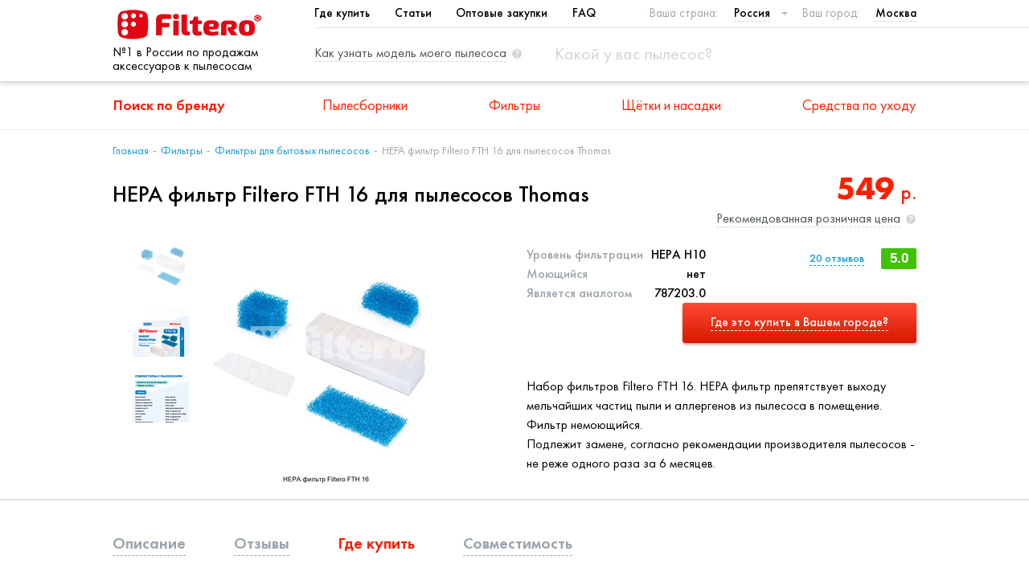

--- FILE ---
content_type: text/html; charset=utf-8
request_url: https://filtero.ru/product/hepa-filtr-filtero-fth-16-dlia-pylesosov-thomas/
body_size: 22487
content:



<!DOCTYPE html>
<html lang="ru">
<head>
  <meta charset="utf-8">
  <meta http-equiv="X-UA-Compatible" content="IE=edge" />
  
  <title>HEPA фильтр Filtero FTH 16 для пылесосов Thomas | Россия</title>
  <meta name="Description" content="&lt;p&gt;Товар HEPA фильтр Filtero FTH 16 для пылесосов Thomas доступен для покупки в интернет-магазине в вашем городе. Описание, отзывы и проверка совместимости.&lt;/p&gt;">
  <meta name="Keywords" content="">
  
  <meta name="viewport" content="width=device-width, initial-scale=1">

  <meta name="yandex-verification" content="7c4e580d49ec37a2" />

    <meta property="og:type" content="website">
    <meta property="og:site_name" content="Filtero ru">
    <meta property="og:url" content="https://filtero.ru/product/hepa-filtr-filtero-fth-16-dlia-pylesosov-thomas/">
    
      <meta property="og:locale" content="ru_RU">
    
    <meta property="og:image:width" content="968">
    <meta property="og:image:height" content="504">

    <meta property="og:title" content="HEPA фильтр Filtero FTH 16 для пылесосов Thomas">
    <meta property="og:description" content="&lt;p&gt;Товар HEPA фильтр Filtero FTH 16 для пылесосов Thomas доступен для покупки в интернет-магазине в вашем городе. Описание, отзывы и проверка совместимости.&lt;/p&gt;">
    <meta property="og:image" content="https://filtero.ru/media/product/e714b3d7-6190-4f34-b065-d95b7a835e02.jpg">

  <link rel="canonical" href="https://filtero.ru/product/hepa-filtr-filtero-fth-16-dlia-pylesosov-thomas/"/>
  <link rel="stylesheet" href="/static/css/app.css" />
  <link rel="stylesheet" href="/static/css/custom.min.css?v=4.7.4" />
  <link rel="apple-touch-icon" href="/media/favicon.ico" />
  
  <script src="/static/js/vendor/jquery.min.js"></script>
    
  <!-- Google Analytics -->
    <script>
      (function(i,s,o,g,r,a,m){i['GoogleAnalyticsObject']=r;i[r]=i[r]||function(){
      (i[r].q=i[r].q||[]).push(arguments)},i[r].l=1*new Date();a=s.createElement(o),
      m=s.getElementsByTagName(o)[0];a.async=1;a.src=g;m.parentNode.insertBefore(a,m)
      })(window,document,'script','https://www.google-analytics.com/analytics.js','ga');
      ga('create', 'UA-83869784-1', 'auto');
      ga('require', 'outboundLinkTracker');
      ga('send', 'pageview');
    </script>
    <script async src="/static/js/autotrack.js"></script>
    

</head>
<body>
    <script src="/static/js/modernizr-webp.js"></script>
    <script>
        Modernizr.on('webp', function(result) {
          if (result) {
            $('body').addClass('webp');
          }
        });
    </script>


    
        

<!-- Yandex.Metrika counter -->
  <script type="text/javascript" >
    var userip = "18.117.195.218";
    (function(m,e,t,r,i,k,a){m[i]=m[i]||function(){(m[i].a=m[i].a||[]).push(arguments)};
    m[i].l=1*new Date();
    k=e.createElement(t),a=e.getElementsByTagName(t)[0],k.async=1,k.src=r,a.parentNode.insertBefore(k,a)})
    (window, document, "script", "https://mc.yandex.ru/metrika/tag.js", "ym");
    ym(4463194, "init", { clickmap:true, trackLinks:true, accurateTrackBounce:true, webvisor:true, trackHash:true, params:{'ip': userip} });
  </script>
  <noscript><div><img src="https://mc.yandex.ru/watch/4463194" style="position:absolute; left:-9999px;" alt="" /></div></noscript>
<!-- /Yandex.Metrika counter -->

<div class="app">
  
  <header class="header">
    <div class="header__group">
      <div class="container">

        <div class="header-nav-title hide" data-ft="header-nav-title"></div>

        <div class="header__logo">
          <a class="logo" href="/">
              <picture>
                  <source type="image/webp" srcset="/static/img/pictures/logo.webp"/>
                  <img src="/static/img/pictures/logo.png" alt="logo" class="logo__image"/>
              </picture>
          </a>
          <div class="header-logo-text">№1 в России по продажам аксессуаров к пылесосам</div>
        </div>

        <div class="header__main">
          <div class="header__top-nav_city-select">
            
<nav class="top-nav">
    <ul class="top-nav__list">
            <li class="top-nav__item">
                <a href="javascript:whereBuy()" class="top-nav__link">Где купить</a>
            </li>
        
            <li class="top-nav__item">
                <a href="/articles/" class="top-nav__link">Статьи</a>
            </li>
        
            <li class="top-nav__item">
                <a href="/feedback-opt/" class="top-nav__link">Оптовые закупки</a>
            </li>
        
            <li class="top-nav__item">
                <a href="/faq/" target="_blank" class="top-nav__link">FAQ</a>
            </li>
    </ul>
</nav>

            <div class="select select_country">
              <span class="select__title">Ваша страна: </span>
              <select data-ft="select-country">
    
        <option value="by"
                >
            Беларусь
        </option>
    
        <option value="kz"
                >
            Казахстан
        </option>
    
        <option value="ru"
                 selected>
            Россия
        </option>
    
</select>
            </div>

            <div class="select select_city">
              <span class="select__title">Ваш город: </span>
              <div class="selectric-wrapper" onclick="callFtModall('modal1')">
    <span class="label">Москва</span>
</div>
            </div>
          </div>

          <div class="header__hint-link_search-box">
            <a href="javascript:callFtModall('modal2')" class="hint-link hide-on-mobile">
              <span class="hint-link__text">Как узнать модель моего пылесоса</span>
              <img src="/static/img/icons/hint.svg" alt="" class="hint-link__icon">
            </a>

            <div class="search-box" data-ft="search-box">
              <a href="javascript:void(0)" class="search-box__close hide" data-ft="search-box-close">
                                    <span class="hamburger-icon active">
                                        <span class="hamburger-icon__line"></span>
                                        <span class="hamburger-icon__line"></span>
                                        <span class="hamburger-icon__line"></span>
                                    </span>
              </a>
              <form action="/search/" method="get" class="search-box__form">
                <input type="text" name="term" class="search-box__input select2-search__field" data-ft="search-box-input"
                       placeholder="Какой у вас пылесос?">
              </form>
              <label class="search-box__label" data-ft="search-box-icon">
                <img src="/static/img/icons/search.svg" alt="" class="search-box__icon">
              </label>
            </div>
          </div>
        </div>

        <div class="header__hamburger-icon show-on-mobile">
          <a href="javascript:void(0)" class="hamburger-icon" data-ft="hamburger">
            <span class="hamburger-icon__line"></span>
            <span class="hamburger-icon__line"></span>
            <span class="hamburger-icon__line"></span>
          </a>
        </div>

      </div>
        <div class="header-logo-text_smallest">№1 в России по продажам аксессуаров к пылесосам</div>
    </div>

    <div class="header__main-nav">
      <div class="container">
        
<nav class="main-nav">
  <ul class="main-nav__list">
    <li class="main-nav__item">
      <a href="/brand-list/" class="main-nav__link" data-ft="main-nav-link">
        Поиск по бренду
        <img src="/static/img/icons/angle-bottom.svg" alt="" class="main-nav__expand-right show-on-mobile">
      </a>
      <div class="main-nav__dropdown">
        <div class="container">
            <nav class="simple-nav">
            
                <ul class="simple-nav__list">
                    <li class="simple-nav__item active">
                        <a class="simple-nav__link" href="#" onclick="showDomBrands();return false;">Бытовые пылесосы</a>
                    </li>
                    <li class="simple-nav__item ">
                        <a class="simple-nav__link" href="#" onclick="showProBrands();return false;">Строительные пылесосы</a>
                    </li>
                </ul>
            </nav>

            <div class="brands-by-alphabet">
                <div class="brands-by-alphabet__list" data-ft="set-brands">

                </div>
            </div>
        </div>
      </div>
    </li>
    
      <li class="main-nav__item">
        <a href="/category/pylesborniki/" class="main-nav__link" data-ft="main-nav-link">
          Пылесборники
          <img src="/static/img/icons/angle-bottom.svg" alt=""
               class="main-nav__expand-right show-on-mobile"/>
        </a>

        <div class="main-nav__dropdown">
          <div class="container">
            
<div class="categories
    ">


    
    <div class="category">
        <a href="/category/bumazhnye-i-sinteticheskie-pylesborniki/" class="category__image-container">
            <picture class="lazy-cats">
                <source type="image/webp" srcset="/media/category/7149cb37-049e-4b45-b73a-736ee78e2997.webp" data-img-src="/media/category/7149cb37-049e-4b45-b73a-736ee78e2997.png"/>
                
            </picture>

        </a>
        <div class="category__content">
            <a class="category__link" href="/category/bumazhnye-i-sinteticheskie-pylesborniki/">
                <h4 class="category__title">Мешки-пылесборники для бытовых пылесосов</h4>
            </a>
            <div class="category__description">
                Мешки-пылесборники для бытовых пылесосов
            </div>
        </div>
    </div>
    

    

    
    <div class="category">
        <a href="/category/meshki-dlya-stroitelnykh-pylesosov/" class="category__image-container">
            <picture class="lazy-cats">
                <source type="image/webp" srcset="/media/category/e20272ba-69d9-413c-866c-2545bd2669a2.webp" data-img-src="/media/category/e20272ba-69d9-413c-866c-2545bd2669a2.png"/>
                
            </picture>

        </a>
        <div class="category__content">
            <a class="category__link" href="/category/meshki-dlya-stroitelnykh-pylesosov/">
                <h4 class="category__title">Мешки для строительных пылесосов</h4>
            </a>
            <div class="category__description">
                Мешки для строительных пылесосов
            </div>
        </div>
    </div>
    


</div>
          </div>
        </div>

      </li>
    
      <li class="main-nav__item">
        <a href="/category/filtry/" class="main-nav__link" data-ft="main-nav-link">
          Фильтры
          <img src="/static/img/icons/angle-bottom.svg" alt=""
               class="main-nav__expand-right show-on-mobile"/>
        </a>

        <div class="main-nav__dropdown">
          <div class="container">
            
<div class="categories
    
        categories--4-in-row
    ">


    
    <div class="category">
        <a href="/category/filtry-dlia-bytovykh-pylesosov-i-hepa/" class="category__image-container">
            <picture class="lazy-cats">
                <source type="image/webp" srcset="/media/category/674f18a7-66d8-44bd-beed-9c5c45f1bba8.webp" data-img-src="/media/category/674f18a7-66d8-44bd-beed-9c5c45f1bba8.png"/>
                
            </picture>

        </a>
        <div class="category__content">
            <a class="category__link" href="/category/filtry-dlia-bytovykh-pylesosov-i-hepa/">
                <h4 class="category__title">Фильтры для бытовых пылесосов</h4>
            </a>
            <div class="category__description">
                Фильтры для бытовых пылесосов
            </div>
        </div>
    </div>
    

    
    <div class="category">
        <a href="/category/filtry-dlya-stroitelnykh-pylesosov/" class="category__image-container">
            <picture class="lazy-cats">
                <source type="image/webp" srcset="/media/category/f503b784-99bf-47eb-8f07-cd75ce6729b5.webp" data-img-src="/media/category/f503b784-99bf-47eb-8f07-cd75ce6729b5.png"/>
                
            </picture>

        </a>
        <div class="category__content">
            <a class="category__link" href="/category/filtry-dlya-stroitelnykh-pylesosov/">
                <h4 class="category__title">Фильтры для строительных пылесосов</h4>
            </a>
            <div class="category__description">
                Фильтры для строительных пылесосов
            </div>
        </div>
    </div>
    

    
    <div class="category">
        <a href="/category/filtry-dlia-kofevarok/" class="category__image-container">
            <picture class="lazy-cats">
                <source type="image/webp" srcset="/media/category/75c7dc79-c02a-4f9f-8ceb-dde585763534.webp" data-img-src="/media/category/75c7dc79-c02a-4f9f-8ceb-dde585763534.png"/>
                
            </picture>

        </a>
        <div class="category__content">
            <a class="category__link" href="/category/filtry-dlia-kofevarok/">
                <h4 class="category__title">Фильтры для кофеварок</h4>
            </a>
            <div class="category__description">
                Фильтры для кофеварок
            </div>
        </div>
    </div>
    

    
    <div class="category">
        <a href="/category/filtry-dlia-vytiazhek/" class="category__image-container">
            <picture class="lazy-cats">
                <source type="image/webp" srcset="/media/category/5f79deef-5088-4b4f-9e41-e346f5820778.webp" data-img-src="/media/category/5f79deef-5088-4b4f-9e41-e346f5820778.png"/>
                
            </picture>

        </a>
        <div class="category__content">
            <a class="category__link" href="/category/filtry-dlia-vytiazhek/">
                <h4 class="category__title">Фильтры для вытяжек</h4>
            </a>
            <div class="category__description">
                Фильтры для вытяжек
            </div>
        </div>
    </div>
    

    
    <div class="category">
        <a href="/category/filtero-filtry-dlia-vozdukhoochistitelei/" class="category__image-container">
            <picture class="lazy-cats">
                <source type="image/webp" srcset="/media/category/fb004aae-cc8a-4588-b220-e51bfc75ef2c.webp" data-img-src="/media/category/fb004aae-cc8a-4588-b220-e51bfc75ef2c.png"/>
                
            </picture>

        </a>
        <div class="category__content">
            <a class="category__link" href="/category/filtero-filtry-dlia-vozdukhoochistitelei/">
                <h4 class="category__title">Фильтры для воздухоочистителей</h4>
            </a>
            <div class="category__description">
                Фильтры для воздухоочистителей
            </div>
        </div>
    </div>
    

    
    <div class="category">
        <a href="/category/tovary-dlia-zhivotnykh/" class="category__image-container">
            <picture class="lazy-cats">
                <source type="image/webp" srcset="/media/category/9ee10ac0-5d7a-4e30-a1dc-4af2926b65a1.webp" data-img-src="/media/category/9ee10ac0-5d7a-4e30-a1dc-4af2926b65a1.png"/>
                
            </picture>

        </a>
        <div class="category__content">
            <a class="category__link" href="/category/tovary-dlia-zhivotnykh/">
                <h4 class="category__title">Товары для животных</h4>
            </a>
            <div class="category__description">
                
            </div>
        </div>
    </div>
    


</div>
          </div>
        </div>

      </li>
    
      <li class="main-nav__item">
        <a href="/category/aksessuary/" class="main-nav__link" data-ft="main-nav-link">
          Щётки и насадки
          <img src="/static/img/icons/angle-bottom.svg" alt=""
               class="main-nav__expand-right show-on-mobile"/>
        </a>

        <div class="main-nav__dropdown">
          <div class="container">
            
<div class="categories
    
        categories--5-in-row
    ">


    
    <div class="category">
        <a href="/category/shchetki-i-nasadki-dlia-pylesosov/" class="category__image-container">
            <picture class="lazy-cats">
                <source type="image/webp" srcset="/media/category/cec98f0a-111b-4195-8ea8-21b970b73c61.webp" data-img-src="/media/category/cec98f0a-111b-4195-8ea8-21b970b73c61.png"/>
                
            </picture>

        </a>
        <div class="category__content">
            <a class="category__link" href="/category/shchetki-i-nasadki-dlia-pylesosov/">
                <h4 class="category__title">Щетки и насадки для пылесосов</h4>
            </a>
            <div class="category__description">
                Щетки и насадки для пылесосов
            </div>
        </div>
    </div>
    

    
    <div class="category">
        <a href="/category/udlinitelnye-trubki-dlia-pylesosov/" class="category__image-container">
            <picture class="lazy-cats">
                <source type="image/webp" srcset="/media/category/4e0e2c0d-f691-4aa9-a398-1a26f3ddcb4b.webp" data-img-src="/media/category/4e0e2c0d-f691-4aa9-a398-1a26f3ddcb4b.png"/>
                
            </picture>

        </a>
        <div class="category__content">
            <a class="category__link" href="/category/udlinitelnye-trubki-dlia-pylesosov/">
                <h4 class="category__title">Удлинительные трубки для пылесосов</h4>
            </a>
            <div class="category__description">
                Удлинительные трубки для пылесосов
            </div>
        </div>
    </div>
    

    
    <div class="category">
        <a href="/category/shlangi-dlia-pylesosov/" class="category__image-container">
            <picture class="lazy-cats">
                <source type="image/webp" srcset="/media/category/f12c7059-3ae2-46a0-903a-e05c0c460829.webp" data-img-src="/media/category/f12c7059-3ae2-46a0-903a-e05c0c460829.png"/>
                
            </picture>

        </a>
        <div class="category__content">
            <a class="category__link" href="/category/shlangi-dlia-pylesosov/">
                <h4 class="category__title">Шланги для пылесосов</h4>
            </a>
            <div class="category__description">
                Шланги для пылесосов
            </div>
        </div>
    </div>
    

    
    <div class="category">
        <a href="/category/shchetki-i-nasadki-dlia-promyshlennykh-pylesosov/" class="category__image-container">
            <picture class="lazy-cats">
                <source type="image/webp" srcset="/media/category/8d9f5575-bd52-48ef-af17-9e0b39637404.webp" data-img-src="/media/category/8d9f5575-bd52-48ef-af17-9e0b39637404.png"/>
                
            </picture>

        </a>
        <div class="category__content">
            <a class="category__link" href="/category/shchetki-i-nasadki-dlia-promyshlennykh-pylesosov/">
                <h4 class="category__title">Щетки и насадки для промышленных пылесосов</h4>
            </a>
            <div class="category__description">
                Щетки и насадки для промышленных пылесосов
            </div>
        </div>
    </div>
    

    
    <div class="category">
        <a href="/category/aksessuary-dlya-robot-pylesosov/" class="category__image-container">
            <picture class="lazy-cats">
                <source type="image/webp" srcset="/media/category/071487c8-2185-4e7c-bae4-61ccc65ff67a.webp" data-img-src="/media/category/071487c8-2185-4e7c-bae4-61ccc65ff67a.png"/>
                
            </picture>

        </a>
        <div class="category__content">
            <a class="category__link" href="/category/aksessuary-dlya-robot-pylesosov/">
                <h4 class="category__title">Аксессуары для робот-пылесосов</h4>
            </a>
            <div class="category__description">
                Аксессуары для робот-пылесосов
            </div>
        </div>
    </div>
    

    
    <div class="category">
        <a href="/category/aksessuary-dlia-vertikalnykh-pylesosov/" class="category__image-container">
            <picture class="lazy-cats">
                <source type="image/webp" srcset="/media/category/5aad92fa-b0fc-4cfc-b8b8-9d327be78484.webp" data-img-src="/media/category/5aad92fa-b0fc-4cfc-b8b8-9d327be78484.png"/>
                
            </picture>

        </a>
        <div class="category__content">
            <a class="category__link" href="/category/aksessuary-dlia-vertikalnykh-pylesosov/">
                <h4 class="category__title">Аксессуары для вертикальных пылесосов</h4>
            </a>
            <div class="category__description">
                Аксессуары для вертикальных пылесосов
            </div>
        </div>
    </div>
    


</div>
          </div>
        </div>

      </li>
    
      <li class="main-nav__item">
        <a href="/category/sredstva-po-ukhodu/" class="main-nav__link" data-ft="main-nav-link">
          Средства по уходу
          <img src="/static/img/icons/angle-bottom.svg" alt=""
               class="main-nav__expand-right show-on-mobile"/>
        </a>

        <div class="main-nav__dropdown">
          <div class="container">
            
<div class="categories
    
        categories--4-in-row categories--text
    ">


    

    
    <div class="category">
        <a href="/category/dlia-pylesosov/" class="category__image-container">
            <picture class="lazy-cats">
                <source type="image/webp" srcset="/media/category/efb64295-6137-4df7-a237-bdde5de066ac.webp" data-img-src="/media/category/efb64295-6137-4df7-a237-bdde5de066ac.png"/>
                
            </picture>

        </a>
        <div class="category__content">
            <a class="category__link" href="/category/dlia-pylesosov/">
                <h4 class="category__title">Для пылесосов</h4>
            </a>
            <div class="category__description">
                Для пылесосов
            </div>
        </div>
    </div>
    

    
    <div class="category">
        <a href="/category/dlia-ukhoda-za-santekhnikoi/" class="category__image-container">
            <picture class="lazy-cats">
                <source type="image/webp" srcset="/media/category/ff52c755-9d13-4363-930d-e2c75d6059ae.webp" data-img-src="/media/category/ff52c755-9d13-4363-930d-e2c75d6059ae.png"/>
                
            </picture>

        </a>
        <div class="category__content">
            <a class="category__link" href="/category/dlia-ukhoda-za-santekhnikoi/">
                <h4 class="category__title">Для ухода за сантехникой</h4>
            </a>
            <div class="category__description">
                Для ухода за сантехникой
            </div>
        </div>
    </div>
    

    
    <div class="category">
        <a href="/category/filtero-dlia-ukhoda-za-polom/" class="category__image-container">
            <picture class="lazy-cats">
                <source type="image/webp" srcset="/media/category/1b41e1ff-8f28-4b08-9caf-67269208e422.webp" data-img-src="/media/category/1b41e1ff-8f28-4b08-9caf-67269208e422.png"/>
                
            </picture>

        </a>
        <div class="category__content">
            <a class="category__link" href="/category/filtero-dlia-ukhoda-za-polom/">
                <h4 class="category__title">Filtero - Для ухода за полом</h4>
            </a>
            <div class="category__description">
                Filtero - Для ухода за полом
            </div>
        </div>
    </div>
    

    
    <div class="category">
        <a href="/category/po-ukhodu-za-steklokeramikoi/" class="category__image-container">
            <picture class="lazy-cats">
                <source type="image/webp" srcset="/media/category/0ce17c98-61f4-4920-b483-dfb03e448a18.webp" data-img-src="/media/category/0ce17c98-61f4-4920-b483-dfb03e448a18.jpg"/>
                
            </picture>

        </a>
        <div class="category__content">
            <a class="category__link" href="/category/po-ukhodu-za-steklokeramikoi/">
                <h4 class="category__title">По уходу за стеклокерамикой</h4>
            </a>
            <div class="category__description">
                По уходу за стеклокерамикой
            </div>
        </div>
    </div>
    

    
    <div class="category">
        <a href="/category/dlia-posudomoechnykh-mashin/" class="category__image-container">
            <picture class="lazy-cats">
                <source type="image/webp" srcset="/media/category/5f12d6dc-200b-4a76-a4df-95ef913d7e29.webp" data-img-src="/media/category/5f12d6dc-200b-4a76-a4df-95ef913d7e29.jpg"/>
                
            </picture>

        </a>
        <div class="category__content">
            <a class="category__link" href="/category/dlia-posudomoechnykh-mashin/">
                <h4 class="category__title">Средства для посудомоечных машин</h4>
            </a>
            <div class="category__description">
                Средства для посудомоечных машин
            </div>
        </div>
    </div>
    

    
    <div class="category">
        <a href="/category/dlia-udaleniia-nakipi/" class="category__image-container">
            <picture class="lazy-cats">
                <source type="image/webp" srcset="/media/category/a93a5dbe-412d-48fc-bc1c-a2a9c691f465.webp" data-img-src="/media/category/a93a5dbe-412d-48fc-bc1c-a2a9c691f465.jpg"/>
                
            </picture>

        </a>
        <div class="category__content">
            <a class="category__link" href="/category/dlia-udaleniia-nakipi/">
                <h4 class="category__title">Для удаления накипи</h4>
            </a>
            <div class="category__description">
                Для удаления накипи
            </div>
        </div>
    </div>
    

    
    <div class="category">
        <a href="/category/dlia-ukhoda-za-kofemashinami-chainikami-i-termopot/" class="category__image-container">
            <picture class="lazy-cats">
                <source type="image/webp" srcset="/media/category/7202f690-a534-4d82-b365-fe412508df18.webp" data-img-src="/media/category/7202f690-a534-4d82-b365-fe412508df18.jpg"/>
                
            </picture>

        </a>
        <div class="category__content">
            <a class="category__link" href="/category/dlia-ukhoda-za-kofemashinami-chainikami-i-termopot/">
                <h4 class="category__title">Для ухода за кофемашинами, чайниками и термопотами</h4>
            </a>
            <div class="category__description">
                Для ухода за кофемашинами, чайниками и термопотами
            </div>
        </div>
    </div>
    

    
    <div class="category">
        <a href="/category/dlia-ukhoda-za-kholodilnikami/" class="category__image-container">
            <picture class="lazy-cats">
                <source type="image/webp" srcset="/media/category/60a641d4-dae2-4a02-b067-a3d468b76dce.webp" data-img-src="/media/category/60a641d4-dae2-4a02-b067-a3d468b76dce.png"/>
                
            </picture>

        </a>
        <div class="category__content">
            <a class="category__link" href="/category/dlia-ukhoda-za-kholodilnikami/">
                <h4 class="category__title">Для ухода за холодильниками</h4>
            </a>
            <div class="category__description">
                Для ухода за холодильниками
            </div>
        </div>
    </div>
    

    
    <div class="category">
        <a href="/category/dlia-stiralnykh-mashin/" class="category__image-container">
            <picture class="lazy-cats">
                <source type="image/webp" srcset="/media/category/69bcb4ee-16df-4c5f-9cd5-80d44da543b2.webp" data-img-src="/media/category/69bcb4ee-16df-4c5f-9cd5-80d44da543b2.jpg"/>
                
            </picture>

        </a>
        <div class="category__content">
            <a class="category__link" href="/category/dlia-stiralnykh-mashin/">
                <h4 class="category__title">Для стиральных машин</h4>
            </a>
            <div class="category__description">
                Для стиральных машин
            </div>
        </div>
    </div>
    

    
    <div class="category">
        <a href="/category/antivibratsionnye-podstavki/" class="category__image-container">
            <picture class="lazy-cats">
                <source type="image/webp" srcset="/media/category/7e6bdc86-a4ac-4214-887e-5929d994e387.webp" data-img-src="/media/category/7e6bdc86-a4ac-4214-887e-5929d994e387.jpg"/>
                
            </picture>

        </a>
        <div class="category__content">
            <a class="category__link" href="/category/antivibratsionnye-podstavki/">
                <h4 class="category__title">Антивибрационные подставки</h4>
            </a>
            <div class="category__description">
                Антивибрационные подставки
            </div>
        </div>
    </div>
    

    
    <div class="category">
        <a href="/category/po-ukhodu-za-dukhovkami-svch-i-plitami/" class="category__image-container">
            <picture class="lazy-cats">
                <source type="image/webp" srcset="/media/category/aa009e8b-c1fd-43cb-b513-55580cc3374f.webp" data-img-src="/media/category/aa009e8b-c1fd-43cb-b513-55580cc3374f.jpg"/>
                
            </picture>

        </a>
        <div class="category__content">
            <a class="category__link" href="/category/po-ukhodu-za-dukhovkami-svch-i-plitami/">
                <h4 class="category__title">По уходу за духовками, СВЧ, плитами и кухонными вытяжками</h4>
            </a>
            <div class="category__description">
                По уходу за духовками, СВЧ, плитами и кухонными вытяжками
            </div>
        </div>
    </div>
    


</div>
          </div>
        </div>

      </li>
    
  </ul>
</nav>
      </div>
    </div>
  </header>
  

  <main class="main" style="position: relative;">
    
      <div class="main__pathway">
        <div class="container">
          
    <nav class="pathway-nav">
    <ul class="pathway-nav__list">
        
            
                <li class="pathway-nav__item">
                    <a class="pathway-nav__link" href="/">Главная</a>
                </li>
            
            
            
        
            
                <li class="pathway-nav__item">
                    <a class="pathway-nav__link" href="/category/filtry/">Фильтры</a>
                </li>
            
            
            
        
            
            
                <li class="pathway-nav__item pathway-nav__item--parent">
                    <a class="pathway-nav__link" href="/category/filtry-dlia-bytovykh-pylesosov-i-hepa/">
                        <img src="/static/img/icons/angle-left-thin.svg" alt="" class="pathway-nav__angle-left show-on-mobile">
                        Фильтры для бытовых пылесосов
                    </a>
                </li>
            
            
        
            
            
            
                <li class="pathway-nav__item">
                    <span class="pathway-nav__text">HEPA фильтр Filtero FTH 16 для пылесосов Thomas</span>
                </li>
            
        
    </ul>
</nav>

        </div>
      </div>
    

    

    
      <div class="main__article_aside-wrapper">
        <div class="container">
          <div class="main__article_aside">
            
            
              <article class="main__article">
                
    
<div class="product-card" itemscope itemtype="http://schema.org/Product">
    <h1 class="product-card__title" itemprop="name">HEPA фильтр Filtero FTH 16 для пылесосов Thomas</h1>
    <div style="display: none" itemprop="description"><p>Набор фильтров Filtero FTH 16. НЕРА фильтр препятствует выходу мельчайших частиц пыли и аллергенов из пылесоса в помещение.</p><p>Фильтр немоющийся.</p><p>Подлежит замене, согласно рекомендации производителя пылесосов - не реже одного раза за 6 месяцев.</p></div>
    <div class="product-card__columns">
        <div class="product-card__slider">
            
            <ul class="" data-ft="product-card-slider">
                
                    <li data-src="/media/product/e714b3d7-6190-4f34-b065-d95b7a835e02.jpg" data-thumb="/media/cache/19/60/196052c658c0940cd580008207e76419.png" class="product-card-slider__slide">
                        <picture class="product-card-slider__image">
                            <source srcset="/media/cache/06/db/06db4c63b95095f4b7399404985d82dd.webp" type="image/webp"/>
                            <img src="/media/cache/06/db/06db4c63b95095f4b7399404985d82dd.png" alt="HEPA фильтр Filtero FTH 16 для пылесосов Thomas" itemprop="image" >
                        </picture>
                    </li>
                
                    <li data-src="/media/product/bf040e21-d4d5-4357-a0ac-1650309d8b42.jpg" data-thumb="/media/cache/37/43/3743531b6ae1551eb63a43d4a6219c26.png" class="product-card-slider__slide">
                        <picture class="product-card-slider__image">
                            <source srcset="/media/cache/12/17/121717faa72c21ea8d056c57676145ae.webp" type="image/webp"/>
                            <img src="/media/cache/12/17/121717faa72c21ea8d056c57676145ae.png" alt="HEPA фильтр Filtero FTH 16 для пылесосов Thomas" >
                        </picture>
                    </li>
                
                    <li data-src="/media/product/f2988f17-71e1-4dad-81cb-e904644654e3.jpg" data-thumb="/media/cache/fd/80/fd8025606263d16ee0dc3b996e6a7ddd.png" class="product-card-slider__slide">
                        <picture class="product-card-slider__image">
                            <source srcset="/media/cache/67/4b/674ba4e103ba057f239c7a567dc6a808.webp" type="image/webp"/>
                            <img src="/media/cache/67/4b/674ba4e103ba057f239c7a567dc6a808.png" alt="HEPA фильтр Filtero FTH 16 для пылесосов Thomas" >
                        </picture>
                    </li>
                
            </ul>
        </div>
        <div class="product-card__content">
            <div class="product-card__properties_rating_reviews_price_hint-link">
                <div class="product-card__properties_rating_reviews">
                    <div class="product-card__properties">
                        
                            <div class="product-properties">
                                
                                    <div class="product-property">
                                        <div class="product-property__name">Уровень фильтрации</div>
                                        <div class="product-property__value">HEPA H10</div>
                                    </div>
                                
                                    <div class="product-property">
                                        <div class="product-property__name">Моющийся</div>
                                        <div class="product-property__value">нет</div>
                                    </div>
                                
                                    <div class="product-property">
                                        <div class="product-property__name">Является аналогом</div>
                                        <div class="product-property__value">787203.0</div>
                                    </div>
                                
                            </div>
                        
                    </div>
                    <div class="product-card__rating_reviews" itemprop="aggregateRating" itemscope itemtype="http://schema.org/AggregateRating">
                        <div class="product-rating" itemprop="ratingValue">5.0</div>
                        <a href="#reviews" class="product-reviews-link"><span itemprop="reviewCount">20</span> отзывов</a>
                    </div>
                </div>
                <div class="product-card__price_hint-link" itemprop="offers" itemscope itemtype="http://schema.org/Offer">
                    <div class="product-price">
                        
                            <abbr itemprop="price">549</abbr> <span itemprop="priceCurrency" content="RUB">р.</span>
                        
                    </div>
                    <a href="javascript:void(0)" class="hint-link">
                        <abbr class="hint-link__text" title="Рекомендованная производителем розничная цена. Фактическая цена может отличаться.">Рекомендованная розничная цена</abbr>
                        <img src="/static/img/icons/hint.svg" alt="hint" class="hint-link__icon">
                    </a>
                </div>
            </div>
            <div class="product-card__buy-btn">
                <a href="#shops" class="btn-gradient">
                    <span class="btn-gradient__dashed">Где это купить в Вашем городе?</span>
                </a>
            </div>
            
            <div class="form-box desc">
                
                <p>Набор фильтров Filtero FTH 16. НЕРА фильтр препятствует выходу мельчайших частиц пыли и аллергенов из пылесоса в помещение.</p><p>Фильтр немоющийся.</p><p>Подлежит замене, согласно рекомендации производителя пылесосов - не реже одного раза за 6 месяцев.</p>
                
            </div>
            
            
        </div>
    </div>

</div>

              </article>
            
          </div>
        </div>
      </div>
    

    
      <div class="main__bottom">
        
    
<div class="product-card-tabs">
    <div class="container">
        <div class="tabs">
            <div class="tabs__nav">
                <nav class="simple-nav">
                    <ul class="simple-nav__list" data-ft="tabs-nav-list">

                        <li class="simple-nav__item">
                            <a class="simple-nav__link" data-ft="tabs-nav-link" href="#description">Описание</a>
                        </li>
                        <li class="simple-nav__item">
                            <a class="simple-nav__link" data-ft="tabs-nav-link" href="#reviews">Отзывы</a>
                        </li>
                        <li class="simple-nav__item active">
                            <a class="simple-nav__link" data-ft="tabs-nav-link" href="#shops">Где купить</a>
                        </li>
                        
                        <li class="simple-nav__item">
                            <a class="simple-nav__link" data-ft="tabs-nav-link" href="#models">Совместимость</a>
                        </li>
                        

                    </ul>
                </nav>
            </div>
            <div class="tabs__content">

                <div class="tab hide" data-ft-hash="#description">
                    <div class="card-description">
    <p>Набор фильтров Filtero FTH 16. НЕРА фильтр препятствует выходу мельчайших частиц пыли и аллергенов из пылесоса в помещение.</p><p>Фильтр немоющийся.</p><p>Подлежит замене, согласно рекомендации производителя пылесосов - не реже одного раза за 6 месяцев.</p>
</div>


                </div>
                <div class="tab hide" data-ft-hash="#reviews">
                    <div class="reviews">
    <div class="reviews__header">
        <h3 class="reviews__title">Отзывы</h3>
    </div>

    <div class="reviews__list">
        
            <div class="review " data-el="rev">
                <div class="review-header">
                    <div class="review-header__username">Havok_SSV</div>
                    <div class="review-header__date">29 августа</div>
                    <div class="review-header__rating">
                        <div class="review-header__rating-stars">
                            <span style="width: 100.0%"></span>
                        </div>
                        <div class="review-header__rating-sum">
                            5.0
                        </div>
                    </div>
                </div>
                <div class="review-body">
                    <div class="review-body__title">Отзыв</div>
                    <div class="review-body__content">
                        <div class="review-body__text">
                            <p>Достоинства: Почти все фильтры подошли без «напильника» к Thomas Twin TT.</p><p>Недостатки: Пришлось немного подрезать один фильтр «тряпочку» на выходе из пылесоса. Но обрезать это не нарастить )))</p><p>Комментарий: Хорошие фильтры, устраивают по качеству. Не выпадают и очищают нормально.</p>
                        </div>
                        <div class="review-body__brand">
                            <a href="https://www.citilink.ru/catalog/large_and_small_appliances/home_appliances/vacuums_aks/949857/?utm_source=filteroRU&utm_medium=otzivi&utm_campaign=FTH-16" target="_blank" data-target="shop-click">
                                <picture>
                                    <source type="image/webp" srcset="/media/cache/fe/08/fe08bd188cda44e90c7d7de9e5c0867e.webp"/>
                                    <img src="/media/cache/fe/08/fe08bd188cda44e90c7d7de9e5c0867e.png" alt="" class="review-body__brand-image">
                                </picture>
                            </a>
                            <a href="https://www.citilink.ru/catalog/large_and_small_appliances/home_appliances/vacuums_aks/949857/?utm_source=filteroRU&utm_medium=otzivi&utm_campaign=FTH-16" class="review-body__brand-link" target="_blank" data-target="shop-click">Перейти в магазин</a>
                        </div>
                    </div>
                </div>
            </div>

        
            <div class="review " data-el="rev">
                <div class="review-header">
                    <div class="review-header__username">Пришелец-RX6340</div>
                    <div class="review-header__date">17.10.2019</div>
                    <div class="review-header__rating">
                        <div class="review-header__rating-stars">
                            <span style="width: 100.0%"></span>
                        </div>
                        <div class="review-header__rating-sum">
                            5.0
                        </div>
                    </div>
                </div>
                <div class="review-body">
                    <div class="review-body__title">Отзыв</div>
                    <div class="review-body__content">
                        <div class="review-body__text">
                            <p>Достоинства: Хороший фильтр.</p><p>Недостатки: Нет их.</p>
                        </div>
                        <div class="review-body__brand">
                            <a href="https://www.dns-shop.ru/product/cf75fc87ce983120/filtr-filtero-fth-16/opinion/?utm_source=filteroRU&utm_medium=otzivi&utm_campaign=FTH-16" target="_blank" data-target="shop-click">
                                <picture>
                                    <source type="image/webp" srcset="/media/cache/f2/33/f233b2ff182e420a8f7157274618a13b.webp"/>
                                    <img src="/media/cache/f2/33/f233b2ff182e420a8f7157274618a13b.png" alt="" class="review-body__brand-image">
                                </picture>
                            </a>
                            <a href="https://www.dns-shop.ru/product/cf75fc87ce983120/filtr-filtero-fth-16/opinion/?utm_source=filteroRU&utm_medium=otzivi&utm_campaign=FTH-16" class="review-body__brand-link" target="_blank" data-target="shop-click">Перейти в магазин</a>
                        </div>
                    </div>
                </div>
            </div>

        
            <div class="review " data-el="rev">
                <div class="review-header">
                    <div class="review-header__username">Наталья</div>
                    <div class="review-header__date">11 октября, 4:04</div>
                    <div class="review-header__rating">
                        <div class="review-header__rating-stars">
                            <span style="width: 100.0%"></span>
                        </div>
                        <div class="review-header__rating-sum">
                            5.0
                        </div>
                    </div>
                </div>
                <div class="review-body">
                    <div class="review-body__title">Отзыв</div>
                    <div class="review-body__content">
                        <div class="review-body__text">
                            Заказываю уже не в первый раз, качество хорошее, всё идеально подходит.
                        </div>
                        <div class="review-body__brand">
                            <a href="https://www.wildberries.ru/catalog/3691802/detail.aspx?utm_source=filteroRU&utm_medium=otzivi&utm_campaign=FTH-16" target="_blank" data-target="shop-click">
                                <picture>
                                    <source type="image/webp" srcset="/media/cache/7c/61/7c616357fa1e03fb9ebdf05d5c20fdba.webp"/>
                                    <img src="/media/cache/7c/61/7c616357fa1e03fb9ebdf05d5c20fdba.png" alt="" class="review-body__brand-image">
                                </picture>
                            </a>
                            <a href="https://www.wildberries.ru/catalog/3691802/detail.aspx?utm_source=filteroRU&utm_medium=otzivi&utm_campaign=FTH-16" class="review-body__brand-link" target="_blank" data-target="shop-click">Перейти в магазин</a>
                        </div>
                    </div>
                </div>
            </div>

        
            <div class="review " data-el="rev">
                <div class="review-header">
                    <div class="review-header__username">Светлана</div>
                    <div class="review-header__date">1 октября, 10:11</div>
                    <div class="review-header__rating">
                        <div class="review-header__rating-stars">
                            <span style="width: 100.0%"></span>
                        </div>
                        <div class="review-header__rating-sum">
                            5.0
                        </div>
                    </div>
                </div>
                <div class="review-body">
                    <div class="review-body__title">Отзыв</div>
                    <div class="review-body__content">
                        <div class="review-body__text">
                            Хорошие фильтры, к модели twin tt подошли, немножко пришлось подрезать белый фильтр под заднюю крышку, а так все отлично!
                        </div>
                        <div class="review-body__brand">
                            <a href="https://www.wildberries.ru/catalog/3691802/detail.aspx?utm_source=filteroRU&utm_medium=otzivi&utm_campaign=FTH-16" target="_blank" data-target="shop-click">
                                <picture>
                                    <source type="image/webp" srcset="/media/cache/7c/61/7c616357fa1e03fb9ebdf05d5c20fdba.webp"/>
                                    <img src="/media/cache/7c/61/7c616357fa1e03fb9ebdf05d5c20fdba.png" alt="" class="review-body__brand-image">
                                </picture>
                            </a>
                            <a href="https://www.wildberries.ru/catalog/3691802/detail.aspx?utm_source=filteroRU&utm_medium=otzivi&utm_campaign=FTH-16" class="review-body__brand-link" target="_blank" data-target="shop-click">Перейти в магазин</a>
                        </div>
                    </div>
                </div>
            </div>

        
            <div class="review " data-el="rev">
                <div class="review-header">
                    <div class="review-header__username">Елена</div>
                    <div class="review-header__date">22 сентября, 9:54</div>
                    <div class="review-header__rating">
                        <div class="review-header__rating-stars">
                            <span style="width: 100.0%"></span>
                        </div>
                        <div class="review-header__rating-sum">
                            5.0
                        </div>
                    </div>
                </div>
                <div class="review-body">
                    <div class="review-body__title">Отзыв</div>
                    <div class="review-body__content">
                        <div class="review-body__text">
                            При получении упаковка была чуть порвана и помята, все фильтры были на месте, взяла. К пылесосу Томас Твин Т2 аквафильтр подошли, только чуть подрезала. Фильтры синие не хлипкие, толще оригинала
                        </div>
                        <div class="review-body__brand">
                            <a href="https://www.wildberries.ru/catalog/3691802/detail.aspx?utm_source=filteroRU&utm_medium=otzivi&utm_campaign=FTH-16" target="_blank" data-target="shop-click">
                                <picture>
                                    <source type="image/webp" srcset="/media/cache/7c/61/7c616357fa1e03fb9ebdf05d5c20fdba.webp"/>
                                    <img src="/media/cache/7c/61/7c616357fa1e03fb9ebdf05d5c20fdba.png" alt="" class="review-body__brand-image">
                                </picture>
                            </a>
                            <a href="https://www.wildberries.ru/catalog/3691802/detail.aspx?utm_source=filteroRU&utm_medium=otzivi&utm_campaign=FTH-16" class="review-body__brand-link" target="_blank" data-target="shop-click">Перейти в магазин</a>
                        </div>
                    </div>
                </div>
            </div>

        
            <div class="review extra" data-el="rev">
                <div class="review-header">
                    <div class="review-header__username">Ольга</div>
                    <div class="review-header__date">22 сентября, 19:44</div>
                    <div class="review-header__rating">
                        <div class="review-header__rating-stars">
                            <span style="width: 100.0%"></span>
                        </div>
                        <div class="review-header__rating-sum">
                            5.0
                        </div>
                    </div>
                </div>
                <div class="review-body">
                    <div class="review-body__title">Отзыв</div>
                    <div class="review-body__content">
                        <div class="review-body__text">
                            Всё подошло. Спасибо.
                        </div>
                        <div class="review-body__brand">
                            <a href="https://www.wildberries.ru/catalog/3691802/detail.aspx?utm_source=filteroRU&utm_medium=otzivi&utm_campaign=FTH-16" target="_blank" data-target="shop-click">
                                <picture>
                                    <source type="image/webp" srcset="/media/cache/7c/61/7c616357fa1e03fb9ebdf05d5c20fdba.webp"/>
                                    <img src="/media/cache/7c/61/7c616357fa1e03fb9ebdf05d5c20fdba.png" alt="" class="review-body__brand-image">
                                </picture>
                            </a>
                            <a href="https://www.wildberries.ru/catalog/3691802/detail.aspx?utm_source=filteroRU&utm_medium=otzivi&utm_campaign=FTH-16" class="review-body__brand-link" target="_blank" data-target="shop-click">Перейти в магазин</a>
                        </div>
                    </div>
                </div>
            </div>

        
            <div class="review extra" data-el="rev">
                <div class="review-header">
                    <div class="review-header__username">Людмила</div>
                    <div class="review-header__date">2019-09-18</div>
                    <div class="review-header__rating">
                        <div class="review-header__rating-stars">
                            <span style="width: 100.0%"></span>
                        </div>
                        <div class="review-header__rating-sum">
                            5.0
                        </div>
                    </div>
                </div>
                <div class="review-body">
                    <div class="review-body__title">Отзыв</div>
                    <div class="review-body__content">
                        <div class="review-body__text">
                            <p>Достоинства: В набор входят все необходимые фильтры, не нужно заморачиваться с поиском, качество нормальное, цена намного ниже оригинальных.</p><p>Недостатки: нет.</p><p>Комментарий: У нас пылесос Thomas TWIN aquafilter, старенький, лет 15, если не больше, вместо родных фильтров уже использовали различные заменители. Этот набор подошел идеально, будем покупать еще..</p>
                        </div>
                        <div class="review-body__brand">
                            <a href="https://www.onlinetrade.ru/catalogue/pylesborniki_meshki_i_filtry_dlya_pylesosov-c525/filtero/filtr_hepa_filtero_fth_16_dlya_pylesosov_thomas_filtero5295-88337.html?utm_source=filteroRU&utm_medium=otzivi&utm_campaign=FTH-16" target="_blank" data-target="shop-click">
                                <picture>
                                    <source type="image/webp" srcset="/media/cache/46/67/466705125aaf010593bf0e710d3392ba.webp"/>
                                    <img src="/media/cache/46/67/466705125aaf010593bf0e710d3392ba.png" alt="" class="review-body__brand-image">
                                </picture>
                            </a>
                            <a href="https://www.onlinetrade.ru/catalogue/pylesborniki_meshki_i_filtry_dlya_pylesosov-c525/filtero/filtr_hepa_filtero_fth_16_dlya_pylesosov_thomas_filtero5295-88337.html?utm_source=filteroRU&utm_medium=otzivi&utm_campaign=FTH-16" class="review-body__brand-link" target="_blank" data-target="shop-click">Перейти в магазин</a>
                        </div>
                    </div>
                </div>
            </div>

        
            <div class="review extra" data-el="rev">
                <div class="review-header">
                    <div class="review-header__username">Анатолий</div>
                    <div class="review-header__date">18 сентября</div>
                    <div class="review-header__rating">
                        <div class="review-header__rating-stars">
                            <span style="width: 80.0%"></span>
                        </div>
                        <div class="review-header__rating-sum">
                            4.0
                        </div>
                    </div>
                </div>
                <div class="review-body">
                    <div class="review-body__title">Отзыв</div>
                    <div class="review-body__content">
                        <div class="review-body__text">
                            <p>Достоинства: Цена</p><p>Недостатки: Существенное отличие от оригинала некоторых фильтров</p><p>Комментарий: Покупал для THOMAS TWIN T1 aquafilter.</p>
                        </div>
                        <div class="review-body__brand">
                            <a href="https://www.citilink.ru/catalog/large_and_small_appliances/home_appliances/vacuums_aks/949857/?utm_source=filteroRU&utm_medium=otzivi&utm_campaign=FTH-16" target="_blank" data-target="shop-click">
                                <picture>
                                    <source type="image/webp" srcset="/media/cache/fe/08/fe08bd188cda44e90c7d7de9e5c0867e.webp"/>
                                    <img src="/media/cache/fe/08/fe08bd188cda44e90c7d7de9e5c0867e.png" alt="" class="review-body__brand-image">
                                </picture>
                            </a>
                            <a href="https://www.citilink.ru/catalog/large_and_small_appliances/home_appliances/vacuums_aks/949857/?utm_source=filteroRU&utm_medium=otzivi&utm_campaign=FTH-16" class="review-body__brand-link" target="_blank" data-target="shop-click">Перейти в магазин</a>
                        </div>
                    </div>
                </div>
            </div>

        
            <div class="review extra" data-el="rev">
                <div class="review-header">
                    <div class="review-header__username">Ирина</div>
                    <div class="review-header__date">14 сентября, 14:19</div>
                    <div class="review-header__rating">
                        <div class="review-header__rating-stars">
                            <span style="width: 100.0%"></span>
                        </div>
                        <div class="review-header__rating-sum">
                            5.0
                        </div>
                    </div>
                </div>
                <div class="review-body">
                    <div class="review-body__title">Отзыв</div>
                    <div class="review-body__content">
                        <div class="review-body__text">
                            Отлично подошли к пылесосу Томас с аквафильтром. Рекомендую.
                        </div>
                        <div class="review-body__brand">
                            <a href="https://www.wildberries.ru/catalog/3691802/detail.aspx?utm_source=filteroRU&utm_medium=otzivi&utm_campaign=FTH-16" target="_blank" data-target="shop-click">
                                <picture>
                                    <source type="image/webp" srcset="/media/cache/7c/61/7c616357fa1e03fb9ebdf05d5c20fdba.webp"/>
                                    <img src="/media/cache/7c/61/7c616357fa1e03fb9ebdf05d5c20fdba.png" alt="" class="review-body__brand-image">
                                </picture>
                            </a>
                            <a href="https://www.wildberries.ru/catalog/3691802/detail.aspx?utm_source=filteroRU&utm_medium=otzivi&utm_campaign=FTH-16" class="review-body__brand-link" target="_blank" data-target="shop-click">Перейти в магазин</a>
                        </div>
                    </div>
                </div>
            </div>

        
            <div class="review extra" data-el="rev">
                <div class="review-header">
                    <div class="review-header__username">Инна</div>
                    <div class="review-header__date">14 сентября, 9:00</div>
                    <div class="review-header__rating">
                        <div class="review-header__rating-stars">
                            <span style="width: 100.0%"></span>
                        </div>
                        <div class="review-header__rating-sum">
                            5.0
                        </div>
                    </div>
                </div>
                <div class="review-body">
                    <div class="review-body__title">Отзыв</div>
                    <div class="review-body__content">
                        <div class="review-body__text">
                            Упаковка целая. В комплекте все указанные фильтры. Цена очень порадовала. Несколько лет назад в магазине техники брали в несколько раз дороже.
                        </div>
                        <div class="review-body__brand">
                            <a href="https://www.wildberries.ru/catalog/3691802/detail.aspx?utm_source=filteroRU&utm_medium=otzivi&utm_campaign=FTH-16" target="_blank" data-target="shop-click">
                                <picture>
                                    <source type="image/webp" srcset="/media/cache/7c/61/7c616357fa1e03fb9ebdf05d5c20fdba.webp"/>
                                    <img src="/media/cache/7c/61/7c616357fa1e03fb9ebdf05d5c20fdba.png" alt="" class="review-body__brand-image">
                                </picture>
                            </a>
                            <a href="https://www.wildberries.ru/catalog/3691802/detail.aspx?utm_source=filteroRU&utm_medium=otzivi&utm_campaign=FTH-16" class="review-body__brand-link" target="_blank" data-target="shop-click">Перейти в магазин</a>
                        </div>
                    </div>
                </div>
            </div>

        
            <div class="review extra" data-el="rev">
                <div class="review-header">
                    <div class="review-header__username">Юлия</div>
                    <div class="review-header__date">11 сентября, 21:29</div>
                    <div class="review-header__rating">
                        <div class="review-header__rating-stars">
                            <span style="width: 100.0%"></span>
                        </div>
                        <div class="review-header__rating-sum">
                            5.0
                        </div>
                    </div>
                </div>
                <div class="review-body">
                    <div class="review-body__title">Отзыв</div>
                    <div class="review-body__content">
                        <div class="review-body__text">
                            Беру не в первый раз, все отлично!
                        </div>
                        <div class="review-body__brand">
                            <a href="https://www.wildberries.ru/catalog/3691802/detail.aspx?utm_source=filteroRU&utm_medium=otzivi&utm_campaign=FTH-16" target="_blank" data-target="shop-click">
                                <picture>
                                    <source type="image/webp" srcset="/media/cache/7c/61/7c616357fa1e03fb9ebdf05d5c20fdba.webp"/>
                                    <img src="/media/cache/7c/61/7c616357fa1e03fb9ebdf05d5c20fdba.png" alt="" class="review-body__brand-image">
                                </picture>
                            </a>
                            <a href="https://www.wildberries.ru/catalog/3691802/detail.aspx?utm_source=filteroRU&utm_medium=otzivi&utm_campaign=FTH-16" class="review-body__brand-link" target="_blank" data-target="shop-click">Перейти в магазин</a>
                        </div>
                    </div>
                </div>
            </div>

        
            <div class="review extra" data-el="rev">
                <div class="review-header">
                    <div class="review-header__username">Ирина</div>
                    <div class="review-header__date">6 сентября, 15:28</div>
                    <div class="review-header__rating">
                        <div class="review-header__rating-stars">
                            <span style="width: 100.0%"></span>
                        </div>
                        <div class="review-header__rating-sum">
                            5.0
                        </div>
                    </div>
                </div>
                <div class="review-body">
                    <div class="review-body__title">Отзыв</div>
                    <div class="review-body__content">
                        <div class="review-body__text">
                            Соответствует габаритам, дешевле чем оригинал, я довольна
                        </div>
                        <div class="review-body__brand">
                            <a href="https://www.wildberries.ru/catalog/3691802/detail.aspx?utm_source=filteroRU&utm_medium=otzivi&utm_campaign=FTH-16" target="_blank" data-target="shop-click">
                                <picture>
                                    <source type="image/webp" srcset="/media/cache/7c/61/7c616357fa1e03fb9ebdf05d5c20fdba.webp"/>
                                    <img src="/media/cache/7c/61/7c616357fa1e03fb9ebdf05d5c20fdba.png" alt="" class="review-body__brand-image">
                                </picture>
                            </a>
                            <a href="https://www.wildberries.ru/catalog/3691802/detail.aspx?utm_source=filteroRU&utm_medium=otzivi&utm_campaign=FTH-16" class="review-body__brand-link" target="_blank" data-target="shop-click">Перейти в магазин</a>
                        </div>
                    </div>
                </div>
            </div>

        
            <div class="review extra" data-el="rev">
                <div class="review-header">
                    <div class="review-header__username">Александра</div>
                    <div class="review-header__date">19 августа, 18:06</div>
                    <div class="review-header__rating">
                        <div class="review-header__rating-stars">
                            <span style="width: 100.0%"></span>
                        </div>
                        <div class="review-header__rating-sum">
                            5.0
                        </div>
                    </div>
                </div>
                <div class="review-body">
                    <div class="review-body__title">Отзыв</div>
                    <div class="review-body__content">
                        <div class="review-body__text">
                            Все идеально подошло. Фильтры хорошие, не отличить от оригинальных.
                        </div>
                        <div class="review-body__brand">
                            <a href="https://www.wildberries.ru/catalog/3691802/detail.aspx?utm_source=filteroRU&utm_medium=otzivi&utm_campaign=FTH-16" target="_blank" data-target="shop-click">
                                <picture>
                                    <source type="image/webp" srcset="/media/cache/7c/61/7c616357fa1e03fb9ebdf05d5c20fdba.webp"/>
                                    <img src="/media/cache/7c/61/7c616357fa1e03fb9ebdf05d5c20fdba.png" alt="" class="review-body__brand-image">
                                </picture>
                            </a>
                            <a href="https://www.wildberries.ru/catalog/3691802/detail.aspx?utm_source=filteroRU&utm_medium=otzivi&utm_campaign=FTH-16" class="review-body__brand-link" target="_blank" data-target="shop-click">Перейти в магазин</a>
                        </div>
                    </div>
                </div>
            </div>

        
            <div class="review extra" data-el="rev">
                <div class="review-header">
                    <div class="review-header__username">Григорий47</div>
                    <div class="review-header__date">10 января 2018</div>
                    <div class="review-header__rating">
                        <div class="review-header__rating-stars">
                            <span style="width: 100.0%"></span>
                        </div>
                        <div class="review-header__rating-sum">
                            5.0
                        </div>
                    </div>
                </div>
                <div class="review-body">
                    <div class="review-body__title">Отзыв</div>
                    <div class="review-body__content">
                        <div class="review-body__text">
                            <p>Достоинства: Использую Thomas twin t2 моторный фильтр производитель рекомендует менять раз в полгода hepa раз в год хотя бы остальные по мере необходимости родные фильтра с доставкой 940 р эти 580 если учесть что менять фильтра приходится часто выгода очевидна</p><p>Недостатки: HEPA фильтр в этом наборе немого шире родного устанавливается в пластиковую обойму туговато но осторожно и не спеша встает как родной моторный фильтр на пару сантимов больше родного но и это легко решаемо ножницами так что это мелкие придирки</p><p>Комментарий: За эту цену считаю удачной покупкой все же моторный фильтр менять надо часто что бы не перегревать движок и пылесос поработает дольше отдельно фильтра покупать слишком дорого а родные тем более так что этот набор неплохой после замены фильтров пылесос ожил</p>
                        </div>
                        <div class="review-body__brand">
                            <a href="https://www.citilink.ru/catalog/large_and_small_appliances/home_appliances/vacuums_aks/949857/?utm_source=filteroRU&utm_medium=otzivi&utm_campaign=FTH-16" target="_blank" data-target="shop-click">
                                <picture>
                                    <source type="image/webp" srcset="/media/cache/fe/08/fe08bd188cda44e90c7d7de9e5c0867e.webp"/>
                                    <img src="/media/cache/fe/08/fe08bd188cda44e90c7d7de9e5c0867e.png" alt="" class="review-body__brand-image">
                                </picture>
                            </a>
                            <a href="https://www.citilink.ru/catalog/large_and_small_appliances/home_appliances/vacuums_aks/949857/?utm_source=filteroRU&utm_medium=otzivi&utm_campaign=FTH-16" class="review-body__brand-link" target="_blank" data-target="shop-click">Перейти в магазин</a>
                        </div>
                    </div>
                </div>
            </div>

        
            <div class="review extra" data-el="rev">
                <div class="review-header">
                    <div class="review-header__username">Ринат</div>
                    <div class="review-header__date">2017-07-24</div>
                    <div class="review-header__rating">
                        <div class="review-header__rating-stars">
                            <span style="width: 100.0%"></span>
                        </div>
                        <div class="review-header__rating-sum">
                            5.0
                        </div>
                    </div>
                </div>
                <div class="review-body">
                    <div class="review-body__title">Отзыв</div>
                    <div class="review-body__content">
                        <div class="review-body__text">
                            <p>Достоинства: Цена! Выполняют свою функцию не хуже оригинальных расходных изделий. Очень удобное решение собрать все фильтра на Thomas в одном наборе..</p><p>Недостатки: При активном использовании хватает максимум на пол-года. Материал "синих" сетчатых фильтров жестковат, но не критично..</p><p>Комментарий: Пользуюсь более 3-х лет, после того, как цена на оригиналы взлетела, да и поставщики не особо принимают такие заказы. Разницы не заметил. Настоятельно рекомендую..</p>
                        </div>
                        <div class="review-body__brand">
                            <a href="https://www.onlinetrade.ru/catalogue/pylesborniki_meshki_i_filtry_dlya_pylesosov-c525/filtero/filtr_hepa_filtero_fth_16_dlya_pylesosov_thomas_filtero5295-88337.html?utm_source=filteroRU&utm_medium=otzivi&utm_campaign=FTH-16" target="_blank" data-target="shop-click">
                                <picture>
                                    <source type="image/webp" srcset="/media/cache/46/67/466705125aaf010593bf0e710d3392ba.webp"/>
                                    <img src="/media/cache/46/67/466705125aaf010593bf0e710d3392ba.png" alt="" class="review-body__brand-image">
                                </picture>
                            </a>
                            <a href="https://www.onlinetrade.ru/catalogue/pylesborniki_meshki_i_filtry_dlya_pylesosov-c525/filtero/filtr_hepa_filtero_fth_16_dlya_pylesosov_thomas_filtero5295-88337.html?utm_source=filteroRU&utm_medium=otzivi&utm_campaign=FTH-16" class="review-body__brand-link" target="_blank" data-target="shop-click">Перейти в магазин</a>
                        </div>
                    </div>
                </div>
            </div>

        
            <div class="review extra" data-el="rev">
                <div class="review-header">
                    <div class="review-header__username">Анастасия</div>
                    <div class="review-header__date">2016-11-10</div>
                    <div class="review-header__rating">
                        <div class="review-header__rating-stars">
                            <span style="width: 100.0%"></span>
                        </div>
                        <div class="review-header__rating-sum">
                            5.0
                        </div>
                    </div>
                </div>
                <div class="review-body">
                    <div class="review-body__title">Отзыв</div>
                    <div class="review-body__content">
                        <div class="review-body__text">
                            <p>Достоинства: Отличная цена, подходит для пылесосов Тhomas, полный комплект фильтров. Все фильтры моющиеся. Долгий срок эксплуатации. В пылесос Тhomas ТТ всё идеально подходит.</p><p>Недостатки: отсутствуют.</p><p>Комментарий: Отличный фильтр для пылесосов Тhomas, дешевле оригинального фильтра. Все фильтры в одной коробке. Оптимальное соотношение цена-качество..</p>
                        </div>
                        <div class="review-body__brand">
                            <a href="https://www.onlinetrade.ru/catalogue/pylesborniki_meshki_i_filtry_dlya_pylesosov-c525/filtero/filtr_hepa_filtero_fth_16_dlya_pylesosov_thomas_filtero5295-88337.html?utm_source=filteroRU&utm_medium=otzivi&utm_campaign=FTH-16" target="_blank" data-target="shop-click">
                                <picture>
                                    <source type="image/webp" srcset="/media/cache/46/67/466705125aaf010593bf0e710d3392ba.webp"/>
                                    <img src="/media/cache/46/67/466705125aaf010593bf0e710d3392ba.png" alt="" class="review-body__brand-image">
                                </picture>
                            </a>
                            <a href="https://www.onlinetrade.ru/catalogue/pylesborniki_meshki_i_filtry_dlya_pylesosov-c525/filtero/filtr_hepa_filtero_fth_16_dlya_pylesosov_thomas_filtero5295-88337.html?utm_source=filteroRU&utm_medium=otzivi&utm_campaign=FTH-16" class="review-body__brand-link" target="_blank" data-target="shop-click">Перейти в магазин</a>
                        </div>
                    </div>
                </div>
            </div>

        
            <div class="review extra" data-el="rev">
                <div class="review-header">
                    <div class="review-header__username">Максим</div>
                    <div class="review-header__date">28 февраля 2016</div>
                    <div class="review-header__rating">
                        <div class="review-header__rating-stars">
                            <span style="width: 100.0%"></span>
                        </div>
                        <div class="review-header__rating-sum">
                            5.0
                        </div>
                    </div>
                </div>
                <div class="review-body">
                    <div class="review-body__title">Отзыв</div>
                    <div class="review-body__content">
                        <div class="review-body__text">
                            <p>Достоинства: Не первый раз покупаю этот набор, через этого продавца (удобно забирать, недалеко от работы). Набор полностью соответствует пылесосу. Все фильтрв подходят на свои места 100%.</p><p>Недостатки: нет недостатков.</p><p>Комментарий: Покупаю в этом электронном дискаунтере постоянно, причём не только всякую мелочёвку. Последний раз покупал таблетки для кофемашины для декальцинации и таблетки для мытья от кофейных масел. Пришёл, оплатил, забрал, всё чётко! Мне нравится как работает система Ситилинк, мне 43 года, в интернет магазинах всего мира уже 12 лет и не только Ситилинк. Ситилинк родной и рядом.</p>
                        </div>
                        <div class="review-body__brand">
                            <a href="https://www.citilink.ru/catalog/large_and_small_appliances/home_appliances/vacuums_aks/949857/?utm_source=filteroRU&utm_medium=otzivi&utm_campaign=FTH-16" target="_blank" data-target="shop-click">
                                <picture>
                                    <source type="image/webp" srcset="/media/cache/fe/08/fe08bd188cda44e90c7d7de9e5c0867e.webp"/>
                                    <img src="/media/cache/fe/08/fe08bd188cda44e90c7d7de9e5c0867e.png" alt="" class="review-body__brand-image">
                                </picture>
                            </a>
                            <a href="https://www.citilink.ru/catalog/large_and_small_appliances/home_appliances/vacuums_aks/949857/?utm_source=filteroRU&utm_medium=otzivi&utm_campaign=FTH-16" class="review-body__brand-link" target="_blank" data-target="shop-click">Перейти в магазин</a>
                        </div>
                    </div>
                </div>
            </div>

        
            <div class="review extra" data-el="rev">
                <div class="review-header">
                    <div class="review-header__username">Даниил</div>
                    <div class="review-header__date">2016-01-24</div>
                    <div class="review-header__rating">
                        <div class="review-header__rating-stars">
                            <span style="width: 100.0%"></span>
                        </div>
                        <div class="review-header__rating-sum">
                            5.0
                        </div>
                    </div>
                </div>
                <div class="review-body">
                    <div class="review-body__title">Отзыв</div>
                    <div class="review-body__content">
                        <div class="review-body__text">
                            <p>Достоинства: Все необходимые фильтры в комплекте.</p><p>Недостатки: Нет.</p><p>Комментарий: Отличный набор из серии "Всё включено", всё что необходимо для регулярной замены есть в этой коробочке. Набор достаточно универсальный и подходит к большинству пылесосов фирмы Thomas..</p>
                        </div>
                        <div class="review-body__brand">
                            <a href="https://www.onlinetrade.ru/catalogue/pylesborniki_meshki_i_filtry_dlya_pylesosov-c525/filtero/filtr_hepa_filtero_fth_16_dlya_pylesosov_thomas_filtero5295-88337.html?utm_source=filteroRU&utm_medium=otzivi&utm_campaign=FTH-16" target="_blank" data-target="shop-click">
                                <picture>
                                    <source type="image/webp" srcset="/media/cache/46/67/466705125aaf010593bf0e710d3392ba.webp"/>
                                    <img src="/media/cache/46/67/466705125aaf010593bf0e710d3392ba.png" alt="" class="review-body__brand-image">
                                </picture>
                            </a>
                            <a href="https://www.onlinetrade.ru/catalogue/pylesborniki_meshki_i_filtry_dlya_pylesosov-c525/filtero/filtr_hepa_filtero_fth_16_dlya_pylesosov_thomas_filtero5295-88337.html?utm_source=filteroRU&utm_medium=otzivi&utm_campaign=FTH-16" class="review-body__brand-link" target="_blank" data-target="shop-click">Перейти в магазин</a>
                        </div>
                    </div>
                </div>
            </div>

        
            <div class="review extra" data-el="rev">
                <div class="review-header">
                    <div class="review-header__username">Андрей</div>
                    <div class="review-header__date">16 июля 2015</div>
                    <div class="review-header__rating">
                        <div class="review-header__rating-stars">
                            <span style="width: 100.0%"></span>
                        </div>
                        <div class="review-header__rating-sum">
                            5.0
                        </div>
                    </div>
                </div>
                <div class="review-body">
                    <div class="review-body__title">Отзыв</div>
                    <div class="review-body__content">
                        <div class="review-body__text">
                            <p>Достоинства: Цена выгодно отличается от оригинала</p><p>Комментарий: По качеству не уступают родным. Использую на THOMAS TWIN TT.</p>
                        </div>
                        <div class="review-body__brand">
                            <a href="https://www.citilink.ru/catalog/large_and_small_appliances/home_appliances/vacuums_aks/949857/?utm_source=filteroRU&utm_medium=otzivi&utm_campaign=FTH-16" target="_blank" data-target="shop-click">
                                <picture>
                                    <source type="image/webp" srcset="/media/cache/fe/08/fe08bd188cda44e90c7d7de9e5c0867e.webp"/>
                                    <img src="/media/cache/fe/08/fe08bd188cda44e90c7d7de9e5c0867e.png" alt="" class="review-body__brand-image">
                                </picture>
                            </a>
                            <a href="https://www.citilink.ru/catalog/large_and_small_appliances/home_appliances/vacuums_aks/949857/?utm_source=filteroRU&utm_medium=otzivi&utm_campaign=FTH-16" class="review-body__brand-link" target="_blank" data-target="shop-click">Перейти в магазин</a>
                        </div>
                    </div>
                </div>
            </div>

        
            <div class="review extra" data-el="rev">
                <div class="review-header">
                    <div class="review-header__username">Киря</div>
                    <div class="review-header__date">24 февраля 2015</div>
                    <div class="review-header__rating">
                        <div class="review-header__rating-stars">
                            <span style="width: 100.0%"></span>
                        </div>
                        <div class="review-header__rating-sum">
                            5.0
                        </div>
                    </div>
                </div>
                <div class="review-body">
                    <div class="review-body__title">Отзыв</div>
                    <div class="review-body__content">
                        <div class="review-body__text">
                            <p>Достоинства: Я ничего не подпиливал) Купил для THOMAS BLACK OKEAN, поставил и радуюсь 3ий месяц. Отзыв решил написать на радостях, заказал сегодня ещё один набор, на смену  стараюсь расходники, как и зубные щётки, менять как «доктор прописал». Ещё одно достоинство  не надо искать теперь ничего, я знаю этот и накрайняк ещё пару магазинов, где можно запросто заказать и не ждать. Разницы от родных фильтров я не заметил, только что стоят дешевле.</p><p>Недостатки: Фильтры как фильтры, встали и хорошо. Какие недостатки, они же проще одноклеточных.</p><p>Комментарий: Покупкой доволен, магазином доволен, ценой доволен, уборкой доволен.</p>
                        </div>
                        <div class="review-body__brand">
                            <a href="https://www.citilink.ru/catalog/large_and_small_appliances/home_appliances/vacuums_aks/949857/?utm_source=filteroRU&utm_medium=otzivi&utm_campaign=FTH-16" target="_blank" data-target="shop-click">
                                <picture>
                                    <source type="image/webp" srcset="/media/cache/fe/08/fe08bd188cda44e90c7d7de9e5c0867e.webp"/>
                                    <img src="/media/cache/fe/08/fe08bd188cda44e90c7d7de9e5c0867e.png" alt="" class="review-body__brand-image">
                                </picture>
                            </a>
                            <a href="https://www.citilink.ru/catalog/large_and_small_appliances/home_appliances/vacuums_aks/949857/?utm_source=filteroRU&utm_medium=otzivi&utm_campaign=FTH-16" class="review-body__brand-link" target="_blank" data-target="shop-click">Перейти в магазин</a>
                        </div>
                    </div>
                </div>
            </div>

        
    </div>

    <div class="reviews__btn-more">
        <a href="javascript:void(0)" onclick="showAllReviews($(this))" class="btn-white">Показать еще отзывы</a>
    </div>

</div>
                </div>
                <div class="tab" data-ft-hash="#shops">
                    



<div class='select'>
    <span class="select__title">Купить <b>FTH 16</b> в г. <span onclick="callFtModall('modal1')" class="city-in-buy">Москва</span> в 1 клик на ЛОГО магазинов ниже (прямой переход в карточку этого товара):</span>
</div>


<div class="shops-list">





    
        <div data-el="sli" class="shops-list__item">
            <div class="shop" data-ft="shop-show-contacts">
                <div class="shop__short">
                    <div class="shop__logo">
                        <a href="
                                    https://www.wildberries.ru/catalog/3691802/detail.aspx?utm_source=filteroRU&utm_medium=cardwheretobuy&utm_campaign=FTH-16
                                 " target="_blank" data-target="shop-click">
                            <picture>
                                <source type="image/webp" srcset="/media/cache/8d/65/8d655a1fda1ce4bea11bd5ec6266a05a.webp" />
                                <img src="/media/cache/8d/65/8d655a1fda1ce4bea11bd5ec6266a05a.png" alt="Wildberries"/>
                            </picture>
                        </a>
                    </div>
                    <div class="shop__links">
                        
                            
                                
                            
                        <a href="https://www.wildberries.ru/catalog/3691802/detail.aspx?utm_source=filteroRU&utm_medium=cardwheretobuy&utm_campaign=FTH-16"
                           target="_blank" class="shop__buy-link" data-target="shop-click">Купить в этом магазине за 549 рублей</a>
                        
                        <a href="javascript:void(0)" class="shop__contacts-link" data-ft="shop-show-contacts-link">Показать адреса магазинов</a>
                    </div>
                </div>
                <div class="shop__contacts">
                    
                        <div class="shop-contact">
                            <div class="shop-contact__index">1</div>
                            <div class="shop-contact__address">Фирменный пункт самовывоза: г.Москва, ул.Маршала Захарова, 2</div>
                            
                                
                                <div class="shop-contact__phone">8 (495) 775-55-05</div>
                                
                            
                        </div>
                    
                        <div class="shop-contact">
                            <div class="shop-contact__index">2</div>
                            <div class="shop-contact__address">Фирменный пункт самовывоза: г.Москва, ул.Мастеркова, д. 1</div>
                            
                                
                                <div class="shop-contact__phone">8 (495) 775-55-05</div>
                                
                            
                        </div>
                    
                        <div class="shop-contact">
                            <div class="shop-contact__index">3</div>
                            <div class="shop-contact__address">Фирменный пункт самовывоза: г.Москва, ул.Генерала Белова, д. 43к2</div>
                            
                                
                                <div class="shop-contact__phone">8 (495) 775-55-05</div>
                                
                            
                        </div>
                    
                        <div class="shop-contact">
                            <div class="shop-contact__index">4</div>
                            <div class="shop-contact__address">Фирменный пункт самовывоза: г.Москва, ул.Генерала Белобородова, 35/2</div>
                            
                                
                                <div class="shop-contact__phone">8 (495) 775-55-05</div>
                                
                            
                        </div>
                    
                        <div class="shop-contact">
                            <div class="shop-contact__index">5</div>
                            <div class="shop-contact__address">Фирменный пункт самовывоза: г.Москва, м. Щелковская, ш. Щёлковское, 29</div>
                            
                                
                                <div class="shop-contact__phone">8 (495) 775-55-05</div>
                                
                            
                        </div>
                    
                        <div class="shop-contact">
                            <div class="shop-contact__index">6</div>
                            <div class="shop-contact__address">Фирменный пункт самовывоза: г.Москва, м. Чертановская, мкр. Чертаново Северное, 4 корп. 407</div>
                            
                                
                                <div class="shop-contact__phone">8 (495) 775-55-05</div>
                                
                            
                        </div>
                    
                        <div class="shop-contact">
                            <div class="shop-contact__index">7</div>
                            <div class="shop-contact__address">Фирменный пункт самовывоза: г.Москва, м. Царицыно, ул.6-я радиальная, 5 корп.3</div>
                            
                                
                                <div class="shop-contact__phone">8 (495) 775-55-05</div>
                                
                            
                        </div>
                    
                        <div class="shop-contact">
                            <div class="shop-contact__index">8</div>
                            <div class="shop-contact__address">Фирменный пункт самовывоза: г.Москва, м. Щелковская, б-р. Сиреневый, 15</div>
                            
                                
                                <div class="shop-contact__phone">8 (495) 775-55-05</div>
                                
                            
                        </div>
                    
                        <div class="shop-contact">
                            <div class="shop-contact__index">9</div>
                            <div class="shop-contact__address">Фирменный пункт самовывоза: г.Москва, м. Тушинская, ул.Свободы, 23</div>
                            
                                
                                <div class="shop-contact__phone">8 (495) 775-55-05</div>
                                
                            
                        </div>
                    
                        <div class="shop-contact">
                            <div class="shop-contact__index">10</div>
                            <div class="shop-contact__address">Фирменный пункт самовывоза: г.Москва, м. Текстильщики, ул.Текстильщиков 8-я, 10</div>
                            
                                
                                <div class="shop-contact__phone">8 (495) 775-55-05</div>
                                
                            
                        </div>
                    
                        <div class="shop-contact">
                            <div class="shop-contact__index">11</div>
                            <div class="shop-contact__address">Фирменный пункт самовывоза: г.Москва, м. Строгино, ул.Таллинская, 13 корп. 4</div>
                            
                                
                                <div class="shop-contact__phone">8 (495) 775-55-05</div>
                                
                            
                        </div>
                    
                        <div class="shop-contact">
                            <div class="shop-contact__index">12</div>
                            <div class="shop-contact__address">Фирменный пункт самовывоза: г.Москва, м. Тимирязевская, ул.Добролюбова, 20</div>
                            
                                
                                <div class="shop-contact__phone">8 (495) 775-55-05</div>
                                
                            
                        </div>
                    
                        <div class="shop-contact">
                            <div class="shop-contact__index">13</div>
                            <div class="shop-contact__address">Фирменный пункт самовывоза: г.Москва, м. Смоленская (Арб/Покр) , пер. Шубинский, 2/3</div>
                            
                                
                                <div class="shop-contact__phone">8 (495) 775-55-05</div>
                                
                            
                        </div>
                    
                        <div class="shop-contact">
                            <div class="shop-contact__index">14</div>
                            <div class="shop-contact__address">Фирменный пункт самовывоза: г.Москва, м. Спортивная, ул.Доватора, 6/6 корп. 8</div>
                            
                                
                                <div class="shop-contact__phone">8 (495) 775-55-05</div>
                                
                            
                        </div>
                    
                        <div class="shop-contact">
                            <div class="shop-contact__index">15</div>
                            <div class="shop-contact__address">Фирменный пункт самовывоза: г.Москва, м. Скобелевская, ул.Изюмская, 45</div>
                            
                                
                                <div class="shop-contact__phone">8 (495) 775-55-05</div>
                                
                            
                        </div>
                    
                        <div class="shop-contact">
                            <div class="shop-contact__index">16</div>
                            <div class="shop-contact__address">Фирменный пункт самовывоза: г.Москва, м. Рязанский проспект, ул.Паперника, 9</div>
                            
                                
                                <div class="shop-contact__phone">8 (495) 775-55-05</div>
                                
                            
                        </div>
                    
                        <div class="shop-contact">
                            <div class="shop-contact__index">17</div>
                            <div class="shop-contact__address">Фирменный пункт самовывоза: г.Москва, м. Семеновская, пр.Будённого, 25</div>
                            
                                
                                <div class="shop-contact__phone">8 (495) 775-55-05</div>
                                
                            
                        </div>
                    
                        <div class="shop-contact">
                            <div class="shop-contact__index">18</div>
                            <div class="shop-contact__address">Фирменный пункт самовывоза: г.Москва, м. Преображенская площадь, ул.Суворовская, 19А стр.1</div>
                            
                                
                                <div class="shop-contact__phone">8 (495) 775-55-05</div>
                                
                            
                        </div>
                    
                        <div class="shop-contact">
                            <div class="shop-contact__index">19</div>
                            <div class="shop-contact__address">Фирменный пункт самовывоза: г.Москва, м. Площадь Ильича, ул.Николоямская, 62</div>
                            
                                
                                <div class="shop-contact__phone">8 (495) 775-55-05</div>
                                
                            
                        </div>
                    
                        <div class="shop-contact">
                            <div class="shop-contact__index">20</div>
                            <div class="shop-contact__address">Фирменный пункт самовывоза: г.Москва, м. Пр.Вернадского, пр.Ленинский, 86</div>
                            
                                
                                <div class="shop-contact__phone">8 (495) 775-55-05</div>
                                
                            
                        </div>
                    
                        <div class="shop-contact">
                            <div class="shop-contact__index">21</div>
                            <div class="shop-contact__address">Фирменный пункт самовывоза: г.Москва, м. Печатники, ул.Гурьянова, 30</div>
                            
                                
                                <div class="shop-contact__phone">8 (495) 775-55-05</div>
                                
                            
                        </div>
                    
                        <div class="shop-contact">
                            <div class="shop-contact__index">22</div>
                            <div class="shop-contact__address">Фирменный пункт самовывоза: г.Москва, м. Перово, ул.Новогиреевская, 24 корп. 1</div>
                            
                                
                                <div class="shop-contact__phone">8 (495) 775-55-05</div>
                                
                            
                        </div>
                    
                        <div class="shop-contact">
                            <div class="shop-contact__index">23</div>
                            <div class="shop-contact__address">Фирменный пункт самовывоза: г.Москва, м. Петровско-Разумовская, ул.Дубнинская, 1</div>
                            
                                
                                <div class="shop-contact__phone">8 (495) 775-55-05</div>
                                
                            
                        </div>
                    
                        <div class="shop-contact">
                            <div class="shop-contact__index">24</div>
                            <div class="shop-contact__address">Фирменный пункт самовывоза: г.Москва, м. Отрадное, ул.Каргопольская, 18 стр. 1</div>
                            
                                
                                <div class="shop-contact__phone">8 (495) 775-55-05</div>
                                
                            
                        </div>
                    
                        <div class="shop-contact">
                            <div class="shop-contact__index">25</div>
                            <div class="shop-contact__address">Фирменный пункт самовывоза: г.Москва, м. Первомайская, б-р. Измайловский, 43</div>
                            
                                
                                <div class="shop-contact__phone">8 (495) 775-55-05</div>
                                
                            
                        </div>
                    
                        <div class="shop-contact">
                            <div class="shop-contact__index">26</div>
                            <div class="shop-contact__address">Фирменный пункт самовывоза: г.Москва, м. Октябрьское поле, наб. Карамышевская, 48 корп. 3</div>
                            
                                
                                <div class="shop-contact__phone">8 (495) 775-55-05</div>
                                
                            
                        </div>
                    
                        <div class="shop-contact">
                            <div class="shop-contact__index">27</div>
                            <div class="shop-contact__address">Фирменный пункт самовывоза: г.Москва, м. Новокузнецкая, ул.Новокузнецкая, 1 стр. 3</div>
                            
                                
                                <div class="shop-contact__phone">8 (495) 775-55-05</div>
                                
                            
                        </div>
                    
                        <div class="shop-contact">
                            <div class="shop-contact__index">28</div>
                            <div class="shop-contact__address">Фирменный пункт самовывоза: г.Москва, м. Новые Черемушки, ул.Цюрупы, 13</div>
                            
                                
                                <div class="shop-contact__phone">8 (495) 775-55-05</div>
                                
                            
                        </div>
                    
                        <div class="shop-contact">
                            <div class="shop-contact__index">29</div>
                            <div class="shop-contact__address">Фирменный пункт самовывоза: г.Москва, м. Новокосино, ул.Новокосинская, 11 корп. 2</div>
                            
                                
                                <div class="shop-contact__phone">8 (495) 775-55-05</div>
                                
                            
                        </div>
                    
                        <div class="shop-contact">
                            <div class="shop-contact__index">30</div>
                            <div class="shop-contact__address">Фирменный пункт самовывоза: г.Москва, м. Новогиреево, ш. Энтузиастов, 55</div>
                            
                                
                                <div class="shop-contact__phone">8 (495) 775-55-05</div>
                                
                            
                        </div>
                    
                        <div class="shop-contact">
                            <div class="shop-contact__index">31</div>
                            <div class="shop-contact__address">Фирменный пункт самовывоза: г.Москва, м. Митино, пер. Митинский 3-й, 8</div>
                            
                                
                                <div class="shop-contact__phone">8 (495) 775-55-05</div>
                                
                            
                        </div>
                    
                        <div class="shop-contact">
                            <div class="shop-contact__index">32</div>
                            <div class="shop-contact__address">Фирменный пункт самовывоза: г.Москва, м. Нахимовский проспект, проезд. Симферопольский, 18</div>
                            
                                
                                <div class="shop-contact__phone">8 (495) 775-55-05</div>
                                
                            
                        </div>
                    
                        <div class="shop-contact">
                            <div class="shop-contact__index">33</div>
                            <div class="shop-contact__address">Фирменный пункт самовывоза: г.Москва, м. Медведково, ул.Челюскинская, 11</div>
                            
                                
                                <div class="shop-contact__phone">8 (495) 775-55-05</div>
                                
                            
                        </div>
                    
                        <div class="shop-contact">
                            <div class="shop-contact__index">34</div>
                            <div class="shop-contact__address">Фирменный пункт самовывоза: г.Москва, м. Марксистская, ул.Таганская, 24 стр.5</div>
                            
                                
                                <div class="shop-contact__phone">8 (495) 775-55-05</div>
                                
                            
                        </div>
                    
                        <div class="shop-contact">
                            <div class="shop-contact__index">35</div>
                            <div class="shop-contact__address">Фирменный пункт самовывоза: г.Москва, м. Марьино, ул.Люблинская, 169 корп.2</div>
                            
                                
                                <div class="shop-contact__phone">8 (495) 775-55-05</div>
                                
                            
                        </div>
                    
                        <div class="shop-contact">
                            <div class="shop-contact__index">36</div>
                            <div class="shop-contact__address">Фирменный пункт самовывоза: г.Москва, м. Кунцевская, ул.Истринская, 10 корп. 1</div>
                            
                                
                                <div class="shop-contact__phone">8 (495) 775-55-05</div>
                                
                            
                        </div>
                    
                        <div class="shop-contact">
                            <div class="shop-contact__index">37</div>
                            <div class="shop-contact__address">Фирменный пункт самовывоза: г.Москва, м. Люблино, ул.Судакова, 4</div>
                            
                                
                                <div class="shop-contact__phone">8 (495) 775-55-05</div>
                                
                            
                        </div>
                    
                        <div class="shop-contact">
                            <div class="shop-contact__index">38</div>
                            <div class="shop-contact__address">Фирменный пункт самовывоза: г.Москва, м. Красносельская, ул.Краснопрудная, 28</div>
                            
                                
                                <div class="shop-contact__phone">8 (495) 775-55-05</div>
                                
                            
                        </div>
                    
                        <div class="shop-contact">
                            <div class="shop-contact__index">39</div>
                            <div class="shop-contact__address">Фирменный пункт самовывоза: г.Москва, м. Кузьминки, ул.Окская, 3 корп. 2</div>
                            
                                
                                <div class="shop-contact__phone">8 (495) 775-55-05</div>
                                
                            
                        </div>
                    
                        <div class="shop-contact">
                            <div class="shop-contact__index">40</div>
                            <div class="shop-contact__address">Фирменный пункт самовывоза: г.Москва, м. Краснопресненская, пер. Пресненский, 2</div>
                            
                                
                                <div class="shop-contact__phone">8 (495) 775-55-05</div>
                                
                            
                        </div>
                    
                        <div class="shop-contact">
                            <div class="shop-contact__index">41</div>
                            <div class="shop-contact__address">Фирменный пункт самовывоза: г.Москва, м. Коньково, ул.Профсоюзная, 126 корп. 2</div>
                            
                                
                                <div class="shop-contact__phone">8 (495) 775-55-05</div>
                                
                            
                        </div>
                    
                        <div class="shop-contact">
                            <div class="shop-contact__index">42</div>
                            <div class="shop-contact__address">Фирменный пункт самовывоза: г.Москва, м. Красногвардейская, ул.Кустанайская, 6</div>
                            
                                
                                <div class="shop-contact__phone">8 (495) 775-55-05</div>
                                
                            
                        </div>
                    
                        <div class="shop-contact">
                            <div class="shop-contact__index">43</div>
                            <div class="shop-contact__address">Фирменный пункт самовывоза: г.Москва, м. Коломенская, ул.Нагатинская, 11 корп. 1</div>
                            
                                
                                <div class="shop-contact__phone">8 (495) 775-55-05</div>
                                
                            
                        </div>
                    
                        <div class="shop-contact">
                            <div class="shop-contact__index">44</div>
                            <div class="shop-contact__address">Фирменный пункт самовывоза: г.Москва, м. Каширская, ш. Каширское, 26 корп. 2</div>
                            
                                
                                <div class="shop-contact__phone">8 (495) 775-55-05</div>
                                
                            
                        </div>
                    
                        <div class="shop-contact">
                            <div class="shop-contact__index">45</div>
                            <div class="shop-contact__address">Фирменный пункт самовывоза: г.Москва, м. Выхино, ул.Сормовская, 6</div>
                            
                                
                                <div class="shop-contact__phone">8 (495) 775-55-05</div>
                                
                            
                        </div>
                    
                        <div class="shop-contact">
                            <div class="shop-contact__index">46</div>
                            <div class="shop-contact__address">Фирменный пункт самовывоза: г.Москва, м. Выхино, ул.Татьяны Макаровой, 3</div>
                            
                                
                                <div class="shop-contact__phone">8 (495) 775-55-05</div>
                                
                            
                        </div>
                    
                        <div class="shop-contact">
                            <div class="shop-contact__index">47</div>
                            <div class="shop-contact__address">Фирменный пункт самовывоза: г.Москва, м. Войковская, проезд. Черепановых, 32</div>
                            
                                
                                <div class="shop-contact__phone">8 (495) 775-55-05</div>
                                
                            
                        </div>
                    
                        <div class="shop-contact">
                            <div class="shop-contact__index">48</div>
                            <div class="shop-contact__address">Фирменный пункт самовывоза: г.Москва, м. Бульвар Дмитрия Донского, ул.Старокачаловская, 1б</div>
                            
                                
                                <div class="shop-contact__phone">8 (495) 775-55-05</div>
                                
                            
                        </div>
                    
                        <div class="shop-contact">
                            <div class="shop-contact__index">49</div>
                            <div class="shop-contact__address">Фирменный пункт самовывоза: г.Москва, м. ВДНХ, ул.Красная Сосна, 2а</div>
                            
                                
                                <div class="shop-contact__phone">8 (495) 775-55-05</div>
                                
                            
                        </div>
                    
                        <div class="shop-contact">
                            <div class="shop-contact__index">50</div>
                            <div class="shop-contact__address">Фирменный пункт самовывоза: г.Москва, м. Беляево, ул.Профсоюзная, 104</div>
                            
                                
                                <div class="shop-contact__phone">8 (495) 775-55-05</div>
                                
                            
                        </div>
                    
                        <div class="shop-contact">
                            <div class="shop-contact__index">51</div>
                            <div class="shop-contact__address">Фирменный пункт самовывоза: г.Москва, м. Братиславская, ул.Братиславская, 22</div>
                            
                                
                                <div class="shop-contact__phone">8 (495) 775-55-05</div>
                                
                            
                        </div>
                    
                        <div class="shop-contact">
                            <div class="shop-contact__index">52</div>
                            <div class="shop-contact__address">Фирменный пункт самовывоза: г.Москва, м. Бибирево, ул.Пришвина, 3Г</div>
                            
                                
                                <div class="shop-contact__phone">8 (495) 775-55-05</div>
                                
                            
                        </div>
                    
                        <div class="shop-contact">
                            <div class="shop-contact__index">53</div>
                            <div class="shop-contact__address">Фирменный пункт самовывоза: г.Москва, м. Бауманская, ул.Ольховская, 33</div>
                            
                                
                                <div class="shop-contact__phone">8 (495) 775-55-05</div>
                                
                            
                        </div>
                    
                        <div class="shop-contact">
                            <div class="shop-contact__index">54</div>
                            <div class="shop-contact__address">Фирменный пункт самовывоза: г.Москва, м. Бабушкинская, ул.Осташковская, 5</div>
                            
                                
                                <div class="shop-contact__phone">8 (495) 775-55-05</div>
                                
                            
                        </div>
                    
                        <div class="shop-contact">
                            <div class="shop-contact__index">55</div>
                            <div class="shop-contact__address">Фирменный пункт самовывоза: г.Москва, м. Баррикадная, ул.Грузинская Б., 20</div>
                            
                                
                                <div class="shop-contact__phone">8 (495) 775-55-05</div>
                                
                            
                        </div>
                    
                        <div class="shop-contact">
                            <div class="shop-contact__index">56</div>
                            <div class="shop-contact__address">Фирменный пункт самовывоза: г.Москва, м. Бабушкинская, ул.Лётчика Бабушкина, 6</div>
                            
                                
                                <div class="shop-contact__phone">8 (495) 775-55-05</div>
                                
                            
                        </div>
                    
                        <div class="shop-contact">
                            <div class="shop-contact__index">57</div>
                            <div class="shop-contact__address">Фирменный пункт самовывоза: г.Москва, м. Бабушкинская, проезд. Ясный, 19 стр. 2</div>
                            
                                
                                <div class="shop-contact__phone">8 (495) 775-55-05</div>
                                
                            
                        </div>
                    
                        <div class="shop-contact">
                            <div class="shop-contact__index">58</div>
                            <div class="shop-contact__address">Фирменный пункт самовывоза: г.Москва, м. Академическая, пр.Ленинский, 62/1</div>
                            
                                
                                <div class="shop-contact__phone">8 (495) 775-55-05</div>
                                
                            
                        </div>
                    
                        <div class="shop-contact">
                            <div class="shop-contact__index">59</div>
                            <div class="shop-contact__address">Фирменный пункт самовывоза: г.Москва, м. Алтуфьево, ул.Клязьминская, 15</div>
                            
                                
                                <div class="shop-contact__phone">8 (495) 775-55-05</div>
                                
                            
                        </div>
                    
                        <div class="shop-contact">
                            <div class="shop-contact__index">60</div>
                            <div class="shop-contact__address">Фирменный пункт самовывоза: г.Москва, м Цветной бульвар, пер. Каретный Б., 20 стр. 3</div>
                            
                                
                                <div class="shop-contact__phone">8 (495) 775-55-05</div>
                                
                            
                        </div>
                    
                        <div class="shop-contact">
                            <div class="shop-contact__index">61</div>
                            <div class="shop-contact__address">Фирменный пункт самовывоза: г.Москва, м Юго-Западная, ул.26 Бакинских Комиссаров, д. 14</div>
                            
                                
                                <div class="shop-contact__phone">8 (495) 775-55-05</div>
                                
                            
                        </div>
                    
                        <div class="shop-contact">
                            <div class="shop-contact__index">62</div>
                            <div class="shop-contact__address">Фирменный пункт самовывоза: г.Москва, м Улица Академика Янгеля, Россошанский проезд, 3</div>
                            
                                
                                <div class="shop-contact__phone">8 (495) 775-55-05</div>
                                
                            
                        </div>
                    
                        <div class="shop-contact">
                            <div class="shop-contact__index">63</div>
                            <div class="shop-contact__address">Фирменный пункт самовывоза: г.Москва, м Сходненская, ул.Аэродромная, 18</div>
                            
                                
                                <div class="shop-contact__phone">8 (495) 775-55-05</div>
                                
                            
                        </div>
                    
                        <div class="shop-contact">
                            <div class="shop-contact__index">64</div>
                            <div class="shop-contact__address">Фирменный пункт самовывоза: г.Москва, м Тропарёво, , ул.Авиаконструктора Петлякова, 9</div>
                            
                                
                                <div class="shop-contact__phone">8 (495) 775-55-05</div>
                                
                            
                        </div>
                    
                        <div class="shop-contact">
                            <div class="shop-contact__index">65</div>
                            <div class="shop-contact__address">Фирменный пункт самовывоза: г.Москва, м Семеновская, ул.Мироновская, 25</div>
                            
                                
                                <div class="shop-contact__phone">8 (495) 775-55-05</div>
                                
                            
                        </div>
                    
                        <div class="shop-contact">
                            <div class="shop-contact__index">66</div>
                            <div class="shop-contact__address">Фирменный пункт самовывоза: г.Москва, м Сокол, Балтийскаяул.6к1</div>
                            
                                
                                <div class="shop-contact__phone">8 (495) 775-55-05</div>
                                
                            
                        </div>
                    
                        <div class="shop-contact">
                            <div class="shop-contact__index">67</div>
                            <div class="shop-contact__address">Фирменный пункт самовывоза: г.Москва, м Речной вокзал, Ангарская ул.57к1</div>
                            
                                
                                <div class="shop-contact__phone">8 (495) 775-55-05</div>
                                
                            
                        </div>
                    
                        <div class="shop-contact">
                            <div class="shop-contact__index">68</div>
                            <div class="shop-contact__address">Фирменный пункт самовывоза: г.Москва, м Румянцево, Боровское шоссе, 20</div>
                            
                                
                                <div class="shop-contact__phone">8 (495) 775-55-05</div>
                                
                            
                        </div>
                    
                        <div class="shop-contact">
                            <div class="shop-contact__index">69</div>
                            <div class="shop-contact__address">Фирменный пункт самовывоза: г.Москва, м Румянцево, ул.Главмосстроя, 7</div>
                            
                                
                                <div class="shop-contact__phone">8 (495) 775-55-05</div>
                                
                            
                        </div>
                    
                        <div class="shop-contact">
                            <div class="shop-contact__index">70</div>
                            <div class="shop-contact__address">Фирменный пункт самовывоза: г.Москва, м Пролетарская, проезд Иерусалимский , 4</div>
                            
                                
                                <div class="shop-contact__phone">8 (495) 775-55-05</div>
                                
                            
                        </div>
                    
                        <div class="shop-contact">
                            <div class="shop-contact__index">71</div>
                            <div class="shop-contact__address">Фирменный пункт самовывоза: г.Москва, м Преображенская площадь, Зельев переулок, 3</div>
                            
                                
                                <div class="shop-contact__phone">8 (495) 775-55-05</div>
                                
                            
                        </div>
                    
                        <div class="shop-contact">
                            <div class="shop-contact__index">72</div>
                            <div class="shop-contact__address">Фирменный пункт самовывоза: г.Москва, м Пр.Вернадского, пр. Вернадского, д. 44, корп. 2</div>
                            
                                
                                <div class="shop-contact__phone">8 (495) 775-55-05</div>
                                
                            
                        </div>
                    
                        <div class="shop-contact">
                            <div class="shop-contact__index">73</div>
                            <div class="shop-contact__address">Фирменный пункт самовывоза: г.Москва, м Пр.Мира, ул.Щепкина, 60/2с2</div>
                            
                                
                                <div class="shop-contact__phone">8 (495) 775-55-05</div>
                                
                            
                        </div>
                    
                        <div class="shop-contact">
                            <div class="shop-contact__index">74</div>
                            <div class="shop-contact__address">Фирменный пункт самовывоза: г.Москва, м Пр.Вернадского, Ленинский пр., 92</div>
                            
                                
                                <div class="shop-contact__phone">8 (495) 775-55-05</div>
                                
                            
                        </div>
                    
                        <div class="shop-contact">
                            <div class="shop-contact__index">75</div>
                            <div class="shop-contact__address">Фирменный пункт самовывоза: г.Москва, м Планерная, ул.Вилиса Лациса, д. 21, корп. 2</div>
                            
                                
                                <div class="shop-contact__phone">8 (495) 775-55-05</div>
                                
                            
                        </div>
                    
                        <div class="shop-contact">
                            <div class="shop-contact__index">76</div>
                            <div class="shop-contact__address">Фирменный пункт самовывоза: г.Москва, м Новогиреево, ул.Свободный пр., д. 33А</div>
                            
                                
                                <div class="shop-contact__phone">8 (495) 775-55-05</div>
                                
                            
                        </div>
                    
                        <div class="shop-contact">
                            <div class="shop-contact__index">77</div>
                            <div class="shop-contact__address">Фирменный пункт самовывоза: г.Москва, м Полежаевская, ул.Зорге, д. 14 к. 3</div>
                            
                                
                                <div class="shop-contact__phone">8 (495) 775-55-05</div>
                                
                            
                        </div>
                    
                        <div class="shop-contact">
                            <div class="shop-contact__index">78</div>
                            <div class="shop-contact__address">Фирменный пункт самовывоза: г.Москва, м Перово, 1-я Владимирскаяул.д. 4</div>
                            
                                
                                <div class="shop-contact__phone">8 (495) 775-55-05</div>
                                
                            
                        </div>
                    
                        <div class="shop-contact">
                            <div class="shop-contact__index">79</div>
                            <div class="shop-contact__address">Фирменный пункт самовывоза: г.Москва, м Новогиреево, ул.Молостовых, д. 1Б</div>
                            
                                
                                <div class="shop-contact__phone">8 (495) 775-55-05</div>
                                
                            
                        </div>
                    
                        <div class="shop-contact">
                            <div class="shop-contact__index">80</div>
                            <div class="shop-contact__address">Фирменный пункт самовывоза: г.Москва, м Нахимовский проспект, Севастопольский пр., 51к2</div>
                            
                                
                                <div class="shop-contact__phone">8 (495) 775-55-05</div>
                                
                            
                        </div>
                    
                        <div class="shop-contact">
                            <div class="shop-contact__index">81</div>
                            <div class="shop-contact__address">Фирменный пункт самовывоза: г.Москва, м Марьина Роща, ул.Трифоновская, 11</div>
                            
                                
                                <div class="shop-contact__phone">8 (495) 775-55-05</div>
                                
                            
                        </div>
                    
                        <div class="shop-contact">
                            <div class="shop-contact__index">82</div>
                            <div class="shop-contact__address">Фирменный пункт самовывоза: г.Москва, м Люблино, ул.Верхние Поля, д. 37к2</div>
                            
                                
                                <div class="shop-contact__phone">8 (495) 775-55-05</div>
                                
                            
                        </div>
                    
                        <div class="shop-contact">
                            <div class="shop-contact__index">83</div>
                            <div class="shop-contact__address">Фирменный пункт самовывоза: г.Москва, м Кунцевская, Можайское шоссе, д. 45к1</div>
                            
                                
                                <div class="shop-contact__phone">8 (495) 775-55-05</div>
                                
                            
                        </div>
                    
                        <div class="shop-contact">
                            <div class="shop-contact__index">84</div>
                            <div class="shop-contact__address">Фирменный пункт самовывоза: г.Москва, м Крылатское, Осенний бульвар, 12 корп. 1</div>
                            
                                
                                <div class="shop-contact__phone">8 (495) 775-55-05</div>
                                
                            
                        </div>
                    
                        <div class="shop-contact">
                            <div class="shop-contact__index">85</div>
                            <div class="shop-contact__address">Фирменный пункт самовывоза: г.Москва, м Лермонтовский проспект, Жулебинский бульвар, д. 5</div>
                            
                                
                                <div class="shop-contact__phone">8 (495) 775-55-05</div>
                                
                            
                        </div>
                    
                        <div class="shop-contact">
                            <div class="shop-contact__index">86</div>
                            <div class="shop-contact__address">Фирменный пункт самовывоза: г.Москва, м Кунцевская, Аминьевское шоссе, д. 16</div>
                            
                                
                                <div class="shop-contact__phone">8 (495) 775-55-05</div>
                                
                            
                        </div>
                    
                        <div class="shop-contact">
                            <div class="shop-contact__index">87</div>
                            <div class="shop-contact__address">Фирменный пункт самовывоза: г.Москва, м Красные ворота, ул.Машкова, 16</div>
                            
                                
                                <div class="shop-contact__phone">8 (495) 775-55-05</div>
                                
                            
                        </div>
                    
                        <div class="shop-contact">
                            <div class="shop-contact__index">88</div>
                            <div class="shop-contact__address">Фирменный пункт самовывоза: г.Москва, м Коломенская, Нагатинская набережная, 54 стр 2</div>
                            
                                
                                <div class="shop-contact__phone">8 (495) 775-55-05</div>
                                
                            
                        </div>
                    
                        <div class="shop-contact">
                            <div class="shop-contact__index">89</div>
                            <div class="shop-contact__address">Фирменный пункт самовывоза: г.Москва, м Кантемировская, ул.Кантемировская д. 29 корп 1</div>
                            
                                
                                <div class="shop-contact__phone">8 (495) 775-55-05</div>
                                
                            
                        </div>
                    
                        <div class="shop-contact">
                            <div class="shop-contact__index">90</div>
                            <div class="shop-contact__address">Фирменный пункт самовывоза: г.Москва, м Калужская, ул.Бутлерова, д. 17Б</div>
                            
                                
                                <div class="shop-contact__phone">8 (495) 775-55-05</div>
                                
                            
                        </div>
                    
                        <div class="shop-contact">
                            <div class="shop-contact__index">91</div>
                            <div class="shop-contact__address">Фирменный пункт самовывоза: г.Москва, м Добрынинская, Пятницкая ул.д. 54с2</div>
                            
                                
                                <div class="shop-contact__phone">8 (495) 775-55-05</div>
                                
                            
                        </div>
                    
                        <div class="shop-contact">
                            <div class="shop-contact__index">92</div>
                            <div class="shop-contact__address">Фирменный пункт самовывоза: г.Москва, м Жулебино, ул.Генерала Кузнецова, 14 корп. 1</div>
                            
                                
                                <div class="shop-contact__phone">8 (495) 775-55-05</div>
                                
                            
                        </div>
                    
                        <div class="shop-contact">
                            <div class="shop-contact__index">93</div>
                            <div class="shop-contact__address">Фирменный пункт самовывоза: г.Москва, м Волоколамская, ул.Митинская, 12</div>
                            
                                
                                <div class="shop-contact__phone">8 (495) 775-55-05</div>
                                
                            
                        </div>
                    
                        <div class="shop-contact">
                            <div class="shop-contact__index">94</div>
                            <div class="shop-contact__address">Фирменный пункт самовывоза: г.Москва, м Добрынинская, пер. Добрынинский 3-й, 3/5 стр. 2</div>
                            
                                
                                <div class="shop-contact__phone">8 (495) 775-55-05</div>
                                
                            
                        </div>
                    
                        <div class="shop-contact">
                            <div class="shop-contact__index">95</div>
                            <div class="shop-contact__address">Фирменный пункт самовывоза: г.Москва, м Выхино, ул.Льва Яшина, д. 1</div>
                            
                                
                                <div class="shop-contact__phone">8 (495) 775-55-05</div>
                                
                            
                        </div>
                    
                        <div class="shop-contact">
                            <div class="shop-contact__index">96</div>
                            <div class="shop-contact__address">Фирменный пункт самовывоза: г.Москва, м Бунинская Аллея, Чечёрский проезд, 56к2</div>
                            
                                
                                <div class="shop-contact__phone">8 (495) 775-55-05</div>
                                
                            
                        </div>
                    
                        <div class="shop-contact">
                            <div class="shop-contact__index">97</div>
                            <div class="shop-contact__address">Фирменный пункт самовывоза: г.Москва, м Водный стадион, Кронштадский б-р, 9 стр 4</div>
                            
                                
                                <div class="shop-contact__phone">8 (495) 775-55-05</div>
                                
                            
                        </div>
                    
                        <div class="shop-contact">
                            <div class="shop-contact__index">98</div>
                            <div class="shop-contact__address">Фирменный пункт самовывоза: г.Москва, м Бунинская Аллея, ул.Адмирала Лазарева, 63к3</div>
                            
                                
                                <div class="shop-contact__phone">8 (495) 775-55-05</div>
                                
                            
                        </div>
                    
                        <div class="shop-contact">
                            <div class="shop-contact__index">99</div>
                            <div class="shop-contact__address">Фирменный пункт самовывоза: г.Москва, м Бульвар Рокоссовского, проезд Погонный , 14к2</div>
                            
                                
                                <div class="shop-contact__phone">8 (495) 775-55-05</div>
                                
                            
                        </div>
                    
                        <div class="shop-contact">
                            <div class="shop-contact__index">100</div>
                            <div class="shop-contact__address">Фирменный пункт самовывоза: г.Москва, м Белорусская, ул.1-я Тверская-Ямская, 28</div>
                            
                                
                                <div class="shop-contact__phone">8 (495) 775-55-05</div>
                                
                            
                        </div>
                    
                        <div class="shop-contact">
                            <div class="shop-contact__index">101</div>
                            <div class="shop-contact__address">Фирменный пункт самовывоза: г.Москва, м Бауманская, пер. Денисовский, 22</div>
                            
                                
                                <div class="shop-contact__phone">8 (495) 775-55-05</div>
                                
                            
                        </div>
                    
                        <div class="shop-contact">
                            <div class="shop-contact__index">102</div>
                            <div class="shop-contact__address">Фирменный пункт самовывоза: г.Москва, м Бульвар Рокоссовского, Ивантеевскаяул.25А</div>
                            
                                
                                <div class="shop-contact__phone">8 (495) 775-55-05</div>
                                
                            
                        </div>
                    
                        <div class="shop-contact">
                            <div class="shop-contact__index">103</div>
                            <div class="shop-contact__address">Фирменный пункт самовывоза: г.Москва, м Алтуфьево, ул.800-летия Москвы, 12</div>
                            
                                
                                <div class="shop-contact__phone">8 (495) 775-55-05</div>
                                
                            
                        </div>
                    
                        <div class="shop-contact">
                            <div class="shop-contact__index">104</div>
                            <div class="shop-contact__address">Фирменный пункт самовывоза: г.Москва, м Бабушкинская, Ярославское шоссе, 130к1</div>
                            
                                
                                <div class="shop-contact__phone">8 (495) 775-55-05</div>
                                
                            
                        </div>
                    
                        <div class="shop-contact">
                            <div class="shop-contact__index">105</div>
                            <div class="shop-contact__address">Фирменный пункт самовывоза: г.Москва, м Алтуфьево, Алтуфьевское шоссе, 95</div>
                            
                                
                                <div class="shop-contact__phone">8 (495) 775-55-05</div>
                                
                            
                        </div>
                    
                        <div class="shop-contact">
                            <div class="shop-contact__index">106</div>
                            <div class="shop-contact__address">Фирменный пункт самовывоза: г.Москва, м Алексеевская, проезд Ольминского, д. 3Ас3</div>
                            
                                
                                <div class="shop-contact__phone">8 (495) 775-55-05</div>
                                
                            
                        </div>
                    
                        <div class="shop-contact">
                            <div class="shop-contact__index">107</div>
                            <div class="shop-contact__address">Фирменный пункт самовывоза: г.Москва, м Академическая, пр.60-летия Октября, 21к1</div>
                            
                                
                                <div class="shop-contact__phone">8 (495) 775-55-05</div>
                                
                            
                        </div>
                    
                        <div class="shop-contact">
                            <div class="shop-contact__index">108</div>
                            <div class="shop-contact__address">Фирменный пункт самовывоза: г.Москва, м Авиамоторная, Энергетическая ул.14к1</div>
                            
                                
                                <div class="shop-contact__phone">8 (495) 775-55-05</div>
                                
                            
                        </div>
                    
                        <div class="shop-contact">
                            <div class="shop-contact__index">109</div>
                            <div class="shop-contact__address">Фирменный пункт самовывоза: г.Москва, Ленинский проспект, 74</div>
                            
                                
                                <div class="shop-contact__phone">8 (495) 775-55-05</div>
                                
                            
                        </div>
                    
                </div>
            </div>
        </div>
    
        <div data-el="sli" class="shops-list__item">
            <div class="shop" data-ft="shop-show-contacts">
                <div class="shop__short">
                    <div class="shop__logo">
                        <a href="
                                    https://www.ozon.ru/product/hepa-filtr-filtero-fth-16-787203-nabor-filtrov-dlya-pylesosov-thomas-389733667/?&amp;utm_source=filteroRU&utm_medium=cardwheretobuy&utm_campaign=FTH-16
                                 " target="_blank" data-target="shop-click">
                            <picture>
                                <source type="image/webp" srcset="/media/cache/2c/0a/2c0a8ab80029128d2ed1fab2f8b5d8c5.webp" />
                                <img src="/media/cache/2c/0a/2c0a8ab80029128d2ed1fab2f8b5d8c5.png" alt="Ozon.ru"/>
                            </picture>
                        </a>
                    </div>
                    <div class="shop__links">
                        
                            
                                
                            
                        <a href="https://www.ozon.ru/product/hepa-filtr-filtero-fth-16-787203-nabor-filtrov-dlya-pylesosov-thomas-389733667/?&amp;utm_source=filteroRU&utm_medium=cardwheretobuy&utm_campaign=FTH-16"
                           target="_blank" class="shop__buy-link" data-target="shop-click">Купить в этом магазине за 549 рублей</a>
                        
                        <a href="javascript:void(0)" class="shop__contacts-link" data-ft="shop-show-contacts-link">Показать адреса магазинов</a>
                    </div>
                </div>
                <div class="shop__contacts">
                    
                        <div class="shop-contact">
                            <div class="shop-contact__index">1</div>
                            <div class="shop-contact__address">Доставка и пункты выдачи заказов по всей России.</div>
                            
                                
                                <div class="shop-contact__phone">8 (800) 234-60-06</div>
                                
                            
                        </div>
                    
                </div>
            </div>
        </div>
    
        <div data-el="sli" class="shops-list__item">
            <div class="shop" data-ft="shop-show-contacts">
                <div class="shop__short">
                    <div class="shop__logo">
                        <a href="
                                    https://market.yandex.ru/product--filtero-nabor-filtrov-fth-16/1780162075?&amp;utm_source=filteroRU&utm_medium=cardwheretobuy&utm_campaign=FTH-16
                                 " target="_blank" data-target="shop-click">
                            <picture>
                                <source type="image/webp" srcset="/media/cache/7d/32/7d32d03264292673f0533e8fb6d3dd05.webp" />
                                <img src="/media/cache/7d/32/7d32d03264292673f0533e8fb6d3dd05.png" alt="yandex"/>
                            </picture>
                        </a>
                    </div>
                    <div class="shop__links">
                        
                            
                                
                            
                        <a href="https://market.yandex.ru/product--filtero-nabor-filtrov-fth-16/1780162075?&amp;utm_source=filteroRU&utm_medium=cardwheretobuy&utm_campaign=FTH-16"
                           target="_blank" class="shop__buy-link" data-target="shop-click">Купить в этом магазине за 549 рублей</a>
                        
                        <a href="javascript:void(0)" class="shop__contacts-link" data-ft="shop-show-contacts-link">Показать адреса магазинов</a>
                    </div>
                </div>
                <div class="shop__contacts">
                    
                </div>
            </div>
        </div>
    
        <div data-el="sli" class="shops-list__item">
            <div class="shop" data-ft="shop-show-contacts">
                <div class="shop__short">
                    <div class="shop__logo">
                        <a href="
                                    https://www.dns-shop.ru/product/cf75fc87ce983120/komplekt-filtrov-filtero-fth-16/?utm_source=filteroRU&utm_medium=cardwheretobuy&utm_campaign=FTH-16
                                 " target="_blank" data-target="shop-click">
                            <picture>
                                <source type="image/webp" srcset="/media/cache/dd/ea/ddead27953b4bd67e3a5e5dc36b01fea.webp" />
                                <img src="/media/cache/dd/ea/ddead27953b4bd67e3a5e5dc36b01fea.png" alt="ДНС"/>
                            </picture>
                        </a>
                    </div>
                    <div class="shop__links">
                        
                            
                                
                            
                        <a href="https://www.dns-shop.ru/product/cf75fc87ce983120/komplekt-filtrov-filtero-fth-16/?utm_source=filteroRU&utm_medium=cardwheretobuy&utm_campaign=FTH-16"
                           target="_blank" class="shop__buy-link" data-target="shop-click">Купить в этом магазине за 549 рублей</a>
                        
                        <a href="javascript:void(0)" class="shop__contacts-link" data-ft="shop-show-contacts-link">Показать адреса магазинов</a>
                    </div>
                </div>
                <div class="shop__contacts">
                    
                        <div class="shop-contact">
                            <div class="shop-contact__index">1</div>
                            <div class="shop-contact__address">г.Москва (Марьино), ул.Люблинская, д.102А, DNS Марьинский Пассаж</div>
                            
                                
                                <div class="shop-contact__phone">8-800-77-07-999</div>
                                
                            
                        </div>
                    
                        <div class="shop-contact">
                            <div class="shop-contact__index">2</div>
                            <div class="shop-contact__address">г.Москва, ул.Большая Семеновская д.16, «на Электрозаводской», ТЦ Серебрянный дом</div>
                            
                                
                                <div class="shop-contact__phone">8-800-77-07-999</div>
                                
                            
                        </div>
                    
                        <div class="shop-contact">
                            <div class="shop-contact__index">3</div>
                            <div class="shop-contact__address">г.Москва (Марьина Роща), ул.Шереметьевская д.20, DNS ГИПЕР, ТЦ Капитолий</div>
                            
                                
                                <div class="shop-contact__phone">8-800-77-07-999</div>
                                
                            
                        </div>
                    
                        <div class="shop-contact">
                            <div class="shop-contact__index">4</div>
                            <div class="shop-contact__address">г.Москва (Ростокино), пр.Мира д.211, корп. 2, DNS, ТРЦ Золотой Вавилон</div>
                            
                                
                                <div class="shop-contact__phone">8-800-77-07-999</div>
                                
                            
                        </div>
                    
                </div>
            </div>
        </div>
    
        <div data-el="sli" class="shops-list__item">
            <div class="shop" data-ft="shop-show-contacts">
                <div class="shop__short">
                    <div class="shop__logo">
                        <a href="
                                    https://mm.ru/product/nabor-filtrov-filtero-fth-16-dlya-2534217?SG=4843910&amp;utm_source=filteroRU&utm_medium=cardwheretobuy&utm_campaign=FTH-16
                                 " target="_blank" data-target="shop-click">
                            <picture>
                                <source type="image/webp" srcset="/media/cache/dc/fb/dcfbb42cdc25d67c6d6de80ffd62be5b.webp" />
                                <img src="/media/cache/dc/fb/dcfbb42cdc25d67c6d6de80ffd62be5b.png" alt="Magnit Market"/>
                            </picture>
                        </a>
                    </div>
                    <div class="shop__links">
                        
                            
                                
                            
                        <a href="https://mm.ru/product/nabor-filtrov-filtero-fth-16-dlya-2534217?SG=4843910&amp;utm_source=filteroRU&utm_medium=cardwheretobuy&utm_campaign=FTH-16"
                           target="_blank" class="shop__buy-link" data-target="shop-click">Купить в этом магазине за 549 рублей</a>
                        
                        <a href="javascript:void(0)" class="shop__contacts-link" data-ft="shop-show-contacts-link">Показать адреса магазинов</a>
                    </div>
                </div>
                <div class="shop__contacts">
                    
                </div>
            </div>
        </div>
    
        <div data-el="sli" class="shops-list__item">
            <div class="shop" data-ft="shop-show-contacts">
                <div class="shop__short">
                    <div class="shop__logo">
                        <a href="
                                    https://www.vseinstrumenti.ru/view_goods_by_id_redirect.php?id=743153&amp;utm_source=filteroRU&utm_medium=cardwheretobuy&utm_campaign=FTH-16
                                 " target="_blank" data-target="shop-click">
                            <picture>
                                <source type="image/webp" srcset="/media/cache/dd/78/dd78267fbb71523ded51b21718fd05fa.webp" />
                                <img src="/media/cache/dd/78/dd78267fbb71523ded51b21718fd05fa.png" alt="ВсеИнструменты"/>
                            </picture>
                        </a>
                    </div>
                    <div class="shop__links">
                        
                            
                                
                            
                        <a href="https://www.vseinstrumenti.ru/view_goods_by_id_redirect.php?id=743153&amp;utm_source=filteroRU&utm_medium=cardwheretobuy&utm_campaign=FTH-16"
                           target="_blank" class="shop__buy-link" data-target="shop-click">Купить в этом магазине за 549 рублей</a>
                        
                        <a href="javascript:void(0)" class="shop__contacts-link" data-ft="shop-show-contacts-link">Показать адреса магазинов</a>
                    </div>
                </div>
                <div class="shop__contacts">
                    
                        <div class="shop-contact">
                            <div class="shop-contact__index">1</div>
                            <div class="shop-contact__address">г.Москва, Можайское шоссе д. 25</div>
                            
                                
                                <div class="shop-contact__phone">8 (800) 550-37-97</div>
                                
                            
                        </div>
                    
                        <div class="shop-contact">
                            <div class="shop-contact__index">2</div>
                            <div class="shop-contact__address">Пункт выдачи: г.Москва, Чонгарский бульвар,д.6</div>
                            
                                
                                <div class="shop-contact__phone">8 (800) 550-37-97</div>
                                
                            
                        </div>
                    
                        <div class="shop-contact">
                            <div class="shop-contact__index">3</div>
                            <div class="shop-contact__address">Пункт выдачи: г.Москва, Народного Ополчения ул, д. 48 корп.1</div>
                            
                                
                                <div class="shop-contact__phone">8 (800) 550-37-97</div>
                                
                            
                        </div>
                    
                        <div class="shop-contact">
                            <div class="shop-contact__index">4</div>
                            <div class="shop-contact__address">Пункт выдачи: г.Москва, пр. Андропова д. 26</div>
                            
                                
                                <div class="shop-contact__phone">8 (800) 550-37-97</div>
                                
                            
                        </div>
                    
                        <div class="shop-contact">
                            <div class="shop-contact__index">5</div>
                            <div class="shop-contact__address">Пункт выдачи: г.Москва, Братиславская ул, д. 14</div>
                            
                                
                                <div class="shop-contact__phone">8 (800) 550-37-97</div>
                                
                            
                        </div>
                    
                        <div class="shop-contact">
                            <div class="shop-contact__index">6</div>
                            <div class="shop-contact__address">Пункт выдачи: г.Москва, Волгоградский пр., д.26А</div>
                            
                                
                                <div class="shop-contact__phone">8 (800) 550-37-97</div>
                                
                            
                        </div>
                    
                        <div class="shop-contact">
                            <div class="shop-contact__index">7</div>
                            <div class="shop-contact__address">Пункт выдачи: г.Москва, м.Речной вокзал, Ленинградское шоссе, д.100</div>
                            
                                
                                <div class="shop-contact__phone">8 (800) 550-37-97</div>
                                
                            
                        </div>
                    
                        <div class="shop-contact">
                            <div class="shop-contact__index">8</div>
                            <div class="shop-contact__address">г.Москва, Енисейская, д.1, стр.1</div>
                            
                                
                                <div class="shop-contact__phone">8 (800) 550-37-97</div>
                                
                            
                        </div>
                    
                        <div class="shop-contact">
                            <div class="shop-contact__index">9</div>
                            <div class="shop-contact__address">г.Москва, Колодезный пер., д.3</div>
                            
                                
                                <div class="shop-contact__phone">8 (800) 550-37-97</div>
                                
                            
                        </div>
                    
                        <div class="shop-contact">
                            <div class="shop-contact__index">10</div>
                            <div class="shop-contact__address">Пункт выдачи: г.Москва, Профсоюзная ул., д.154</div>
                            
                                
                                <div class="shop-contact__phone">8 (800) 550-37-97</div>
                                
                            
                        </div>
                    
                        <div class="shop-contact">
                            <div class="shop-contact__index">11</div>
                            <div class="shop-contact__address">Пункт выдачи: г.Москва, м.Рязанский проспект, ул. Академика Скрябина, д.26к1</div>
                            
                                
                                <div class="shop-contact__phone">8 (800) 550-37-97</div>
                                
                            
                        </div>
                    
                        <div class="shop-contact">
                            <div class="shop-contact__index">12</div>
                            <div class="shop-contact__address">Пункт выдачи: г.Москва, м.Университет, Ломоносовский проспект, д.5</div>
                            
                                
                                <div class="shop-contact__phone">8 (800) 550-37-97</div>
                                
                            
                        </div>
                    
                        <div class="shop-contact">
                            <div class="shop-contact__index">13</div>
                            <div class="shop-contact__address">Пункт выдачи: г.Москва, м.Водный стадион, Кронштадтский бульвар д.9, ТЦ Строй Двор, пав. К-13</div>
                            
                                
                                <div class="shop-contact__phone">8 (800) 550-37-97</div>
                                
                            
                        </div>
                    
                        <div class="shop-contact">
                            <div class="shop-contact__index">14</div>
                            <div class="shop-contact__address">Пункт выдачи: г.Москва, м.Митино, ул.Митинская, д.31</div>
                            
                                
                                <div class="shop-contact__phone">8 (800) 550-37-97</div>
                                
                            
                        </div>
                    
                        <div class="shop-contact">
                            <div class="shop-contact__index">15</div>
                            <div class="shop-contact__address">Пункт выдачи: г.Москва, м.Авиамоторная, 2-й Кабельный проезд, д.1</div>
                            
                                
                                <div class="shop-contact__phone">8 (800) 550-37-97</div>
                                
                            
                        </div>
                    
                </div>
            </div>
        </div>
    
</div>






                </div>
                <div class="tab hide" data-ft-hash="#models">
                    
    
    
        <span class="select__title"> Список совместимых с данным товаром моделей пылесосов THOMAS:</span>
    



<div class="shops-list">
    <ul>
    
        <li>Aquatic Jet</li>
    
        <li>Aquatic Panda</li>
    
        <li>Black Ocean</li>
    
        <li>Genius Aquafilter</li>
    
        <li>Genius S1 Aquafilter</li>
    
        <li>Genius S2 Aquafilter</li>
    
        <li>Hygiene PLUS T2</li>
    
        <li>Hygiene T2</li>
    
        <li>PET &amp; Friend</li>
    
        <li>Smarty</li>
    
        <li>Syntho</li>
    
        <li>Tristan Aqua Stealth</li>
    
        <li>TWIN Aquafilter</li>
    
        <li>TWIN Aquatherm</li>
    
        <li>TWIN Aqua Wash PET</li>
    
        <li>TWIN Helper</li>
    
        <li>TWIN Leopard</li>
    
        <li>TWIN Panther</li>
    
        <li>TWIN Puma</li>
    
        <li>TWIN Sigma Aquafilter</li>
    
        <li>TWIN T1 Aquafilter</li>
    
        <li>TWIN T1 Aquafilter Turbo</li>
    
        <li>TWIN T2 Aquafilter</li>
    
        <li>TWIN T2 Parquet</li>
    
        <li>TWIN Tiger</li>
    
        <li>TWIN TT Aquafilter</li>
    
        <li>TWIN TT ORCA</li>
    
        <li>TWIN TT PARQ</li>
    
    </ul>
</div>

                </div>

            </div>
        </div>
    </div>
</div>

    

    


      </div>
    
  
  <div class="social-block">
      

      <span style="margin-right: 25px;">Поделиться:</span>

      <script src="https://vk.com/js/api/share.js?93"></script>
      <script>
          var total_count = parseInt('0');
          document.write(VK.Share.button(false, {type: "custom", text: "<picture><source type=\"image/webp\" srcset=\"/media/social-icons/vkicon.webp\"/><img src=\"/media/social-icons/vkicon.png\" alt=\"Share on VK\"/></picture>"}));
          VK.Share.count = function(index, count){
                total_count += count;
                $('#social-counter').text(total_count);
            };
          var pageuri = 'https://filtero.ru/product/hepa-filtr-filtero-fth-16-dlia-pylesosov-thomas/';
          $.getJSON('https://vkontakte.ru/share.php?act=count&index=1&url=' + pageuri + '&format=json&callback=?');
      </script>
      <picture onclick="window.open('https://connect.ok.ru/offer?url='+encodeURIComponent('https://filtero.ru/product/hepa-filtr-filtero-fth-16-dlia-pylesosov-thomas/'),'OK-dialog','width=626,height=436'); return false;">
          <source type="image/webp" srcset="/media/social-icons/ok.webp"/>
          <img src="/media/social-icons/ok.png" alt="Share on ОК" />
      </picture>

      <p id="social-counter"></p>
  </div>
  
  </main>

  
  <footer class="footer">

    <div class="footer__brands-nav">
      <div class="container">
        
<nav class="brands-nav">
    <h4 class="brands-nav__title">
        <a href="/brand-list/" class="brands-nav__title-link">Все бренды</a>
    </h4>
    <ul class="brands-nav__list">






        
            <li class="brands-nav__item">
                <a href="/brand-detail/bosch/ind/"
                   class="brands-nav__link">BOSCH</a>
            </li>
        
            <li class="brands-nav__item">
                <a href="/brand-detail/bork/dom/"
                   class="brands-nav__link">BORK</a>
            </li>
        
            <li class="brands-nav__item">
                <a href="/brand-detail/daewoo/dom/"
                   class="brands-nav__link">DAEWOO</a>
            </li>
        
            <li class="brands-nav__item">
                <a href="/brand-detail/electrolux/dom/"
                   class="brands-nav__link">ELECTROLUX</a>
            </li>
        
            <li class="brands-nav__item">
                <a href="/brand-detail/karcher/ind/"
                   class="brands-nav__link">KARCHER</a>
            </li>
        
            <li class="brands-nav__item">
                <a href="/brand-detail/lg/dom/"
                   class="brands-nav__link">LG</a>
            </li>
        
            <li class="brands-nav__item">
                <a href="/brand-detail/philips/dom/"
                   class="brands-nav__link">PHILIPS</a>
            </li>
        
    </ul>
</nav>
      </div>
    </div>

    <div class="container">
      
<div class="footer__navs">

    <nav class="footer-nav">
        <h4 class="footer-nav__title" data-ft="expandable-nav-title">
            <a href="javascript:void(0)" class="footer-nav__title-link">
                ТОВАРЫ ДЛЯ ПЫЛЕСОСОВ
                <img src="/static/img/icons/expand-bottom.svg" alt="" class="footer-nav__expand-bottom show-on-mobile">
            </a>
        </h4>
        <ul class="footer-nav__list" data-ft="expandable-nav-list">
            <li class="footer-nav__item">
                <a href="/category/pylesborniki/" class="footer-nav__link">Пылесборники</a>
            </li>
            <li class="footer-nav__item">
                <a href="/category/filtry/" class="footer-nav__link">Фильтры для пылесосов</a>
            </li>
            <li class="footer-nav__item">
                <a href="/category/shchetki-i-nasadki-dlia-pylesosov/" class="footer-nav__link">Щетки и насадки</a>
            </li>
            <li class="footer-nav__item">
                <a href="/category/shlangi-dlia-pylesosov/" class="footer-nav__link">Шланги</a>
            </li>
            <li class="footer-nav__item">
                <a href="/category/udlinitelnye-trubki-dlia-pylesosov/" class="footer-nav__link">Трубки</a>
            </li>
        </ul>
    </nav>

    <nav class="footer-nav">
        <h4 class="footer-nav__title" data-ft="expandable-nav-title">
            <a href="javascript:void(0)" class="footer-nav__title-link">
                ДРУГИЕ ТОВАРЫ
                <img src="/static/img/icons/expand-bottom.svg" alt="" class="footer-nav__expand-bottom show-on-mobile">
            </a>
        </h4>
        <ul class="footer-nav__list" data-ft="expandable-nav-list">
            <li class="footer-nav__item">
                <a href="/category/filtry-dlia-vytiazhek/" class="footer-nav__link">Фильтры для вытяжек</a>
            </li>
            <li class="footer-nav__item">
                <a href="/category/filtry-dlia-kofevarok/" class="footer-nav__link">Товары для заваривания кофе</a>
            </li>
            <li class="footer-nav__item">
                <a href="/category/sredstva-po-ukhodu/" class="footer-nav__link">Средства для ухода за бытовой техникой</a>
            </li>
            <li class="footer-nav__item">
                <a href="/category/filtry-dlia-promyshlennykh-pylesosov-i-hepa/" class="footer-nav__link">Товары для промышленных пылесосов</a>
            </li>
        </ul>
    </nav>

    <nav class="footer-nav">
        <h4 class="footer-nav__title" data-ft="expandable-nav-title">
            <a href="javascript:void(0)" class="footer-nav__title-link">
                ПОМОЩЬ
                <img src="/static/img/icons/expand-bottom.svg" alt="" class="footer-nav__expand-bottom show-on-mobile">
            </a>
        </h4>
        <ul class="footer-nav__list" data-ft="expandable-nav-list">
            <li class="footer-nav__item">
                <a href="/faq/" target="_blank" class="footer-nav__link">Вопросы и ответы</a>
            </li>
            <li class="footer-nav__item">
                <a href="/articles/?at=article" target="_blank" class="footer-nav__link">Статьи</a>
            </li>
            <li class="footer-nav__item">
                <a href="/articles/?at=video" target="_blank" class="footer-nav__link">Видеоматериалы</a>
            </li>
            <li class="footer-nav__item">
                <a href="/politics/" target="_blank" class="footer-nav__link">Политика конфиденциальности</a>
            </li>
        </ul>
    </nav>

    <nav class="footer-nav">
        <h4 class="footer-nav__title" data-ft="expandable-nav-title">
            <a href="javascript:void(0)" class="footer-nav__title-link">
                FILTERO
                <img src="/static/img/icons/expand-bottom.svg" alt="" class="footer-nav__expand-bottom show-on-mobile">
            </a>
        </h4>
        <ul class="footer-nav__list" data-ft="expandable-nav-list">
            <li class="footer-nav__item">
                <a href="/about/" target="_blank" class="footer-nav__link">О компании</a>
            </li>
            <li class="footer-nav__item">
                <a href="/feedback/" target="_blank" class="footer-nav__link">Обратная связь</a>
            </li>
            <li class="footer-nav__item">
                <a href="/where-buy/" target="_blank" class="footer-nav__link">Где купить</a>
            </li>
            <li class="footer-nav__item">
                <a href="/feedback-opt/" target="_blank" class="footer-nav__link">Оптовые закупки</a>
            </li>
        </ul>
    </nav>

</div>

      <div class="footer__socials_copyright">
        <div style="width: 85%; padding-right: 5%;">
        * Упомянутые на сайте товарные знаки используются с правомерной информационной и описательной целью, облегчая потребителю задачу выбора совместимого товара.
        </div>

        <div class="copyright">
          © 2006 - 2021 <span class="copyright__sitename">FILTERO</span>
        </div>
      </div>
    </div>
  </footer>
  
</div>

<div class="modal-wrapper hide" data-ft-modal="modal1" data-ft="close-modal">
  <div class="modal">
    <div class="modal__inner">
      <div class="modal__body" data-ft="prevent-close-modal">
        <a href="javascript:void(0)" class="modal__close" data-ft="close-modal"></a>
        <div class="modal-city" data-ft="set-cities">
            <div class="modal-city__header">
                <h3 class="modal-city__title">Выбрать город</h3>
                <div class="modal-city__selected-city">
                  <span class="hint-link__text">Ваш город: Москва</span>
                </div>
                
                    <div class="modal-city__other-city-link">
                      <a href="/feedback/" class="hint-link">
                        <span class="hint-link__text">Моего города нет в списке</span>
                      </a>
                    </div>
                
            </div>
            <div class="lds-ellipsis"><div></div><div></div><div></div><div></div></div>

        </div>
      </div>
    </div>
  </div>
</div>

<div class="modal-wrapper hide" data-ft-modal="modal2" data-ft="close-modal">
  <div class="modal">
    <div class="modal__inner">
      <div class="modal__body" data-ft="prevent-close-modal">
        <a href="javascript:void(0)" class="modal__close" data-ft="close-modal"></a>

      </div>
    </div>
  </div>
</div>

<div class="modal-wrapper hide" data-ft-modal="modal3" data-ft="close-modal">
  <div class="modal">
    <div class="modal__inner">
      <div class="modal__body" data-ft="prevent-close-modal">
        <a href="javascript:void(0)" class="modal__close" data-ft="close-modal"></a>

      </div>
    </div>
  </div>
</div>

<div class="modal-wrapper hide" data-ft-modal="modal5" data-ft="close-modal">
  <div class="modal">
    <div class="modal__inner">
      <div class="modal__body" data-ft="prevent-close-modal">
        <a href="javascript:void(0)" class="modal__close" data-ft="close-modal"></a>

      </div>
    </div>
  </div>
</div>

<div class="modal-wrapper hide" data-ft-modal="modal6" data-ft="close-modal">
  <div class="modal">
    <div class="modal__inner">
      <div class="modal__body" data-ft="prevent-close-modal">
        <a href="javascript:void(0)" class="modal__close" data-ft="close-modal"></a>

      </div>
    </div>
  </div>
</div>

<div class="modal-wrapper hide" data-ft-modal="modal7" data-ft="close-modal">
  <div class="modal">
    <div class="modal__inner">
      <div class="modal__body" data-ft="prevent-close-modal">
        <a href="javascript:void(0)" class="modal__close" data-ft="close-modal"></a>

      </div>
    </div>
  </div>
</div>

<script src="/static/js/vendor/jquery.selectric.min.js"></script>
<script src="/static/js/vendor/select2.min.js"></script>

    
    <script src="/static/js/vendor/lightgallery.min.js"></script>
    <script src="/static/js/vendor/lightslider.min.js"></script>
    <script>
    $(document).ready(function() {

        $abbr = $('abbr.hint-link__text');

        $abbr.data('title', $abbr.attr('title'));
        $abbr.removeAttr('title');


        $abbr.mouseover(function() {
            $(this).next('.tooltip').remove();

            $(this).after('<span class="tooltip">' + $(this).data('title') + '</span>');
            var left = $(this).position().left - 10;
            var top = $(this).position().top + 25;
            $(this).next().css('left',left);
            $(this).next().css('top',top);
        });

        $abbr.click(function(){
            $(this).next().fadeOut(1500);
        });

        $abbr.mouseout(function(){
            $(this).next('.tooltip').remove();
        });

    });
    </script>
    <style>
        .main__article_aside-wrapper {
            padding-bottom: 0;
        }
        @media (max-width: 767px) {
            div.form-box {
                display: none;
            }
        }
    </style>


    <script src="/static/js/vendor/lodash.custom.js"></script>
<script>
  var url_map = {

    'frontend:ProductDetail': '/product/_slug_/',

    'frontend:CategoryVendorModelDetail': '/category/vm/_slug_/_slug_ven_/_slug_dm_/',
    'frontend:CategoryVendorDetail' : '/category/vm/_slug_/_slug_ven_/',
    'frontend:CategoryShopFormView' : '/cat/_category_slug_/_shop_slug_/'
  };

  function reverse() {
    var name = arguments[0];
    var params = arguments.length === 2 ? arguments[1] : {};

    var url = url_map[name];
    if (!url) {
      throw 'Wrong url' + name;
    }
    _.each(params, function (val, key) {
      url = url.replace('_' + key + '_', val)
    });

    return url
  }
</script>


    <script>
       $(function () {

           var jq_form = $('[data-el="form-vdm"]');
           if (jq_form.length) {
             var shop_id = "";
             function _form_render(data) {
               jq_form.html(data);

               jq_form.find('#id_slug_ven').on('change', function () {

                 var ven = $(this).val();
                 
                 if (ven == '-1') {
                    return document.location.assign('/category/universalnye-pylesborniki/');
                 }
                 
                 var params = jq_form.serialize() + '&slug=' + 'filtry-787203-fth-16' + '&slug_ven=' + ven + '&form_type='
                     + 'product' + '&shop_id=' + shop_id;

                 $.get('/vdmf/?' + params, function (result) {
                   if (result.success) {
                     _form_render(result.data);
                     $('[data-ft="select"]').each(function () {
                       let $select = $(this);

                         $select.select2({
                             placeholder: {
                                 id: '',
                                 text: $(this).children('option[value=""]').text()
                             },
                             width: '100%',
                             language: {
                                 noResults: function() {
                                     return 'Совпадений не найдено'
                                 }
                             }
                         });
                     });
                     $('.select-hint.hint-brand').hide();
                     $('.select-hint.hint-model').show(300);
                   }
                 })
               });

               jq_form.find('#id_slug_dm').on('change', function () {

                 var dm = $(this).val();
                 
                 if (dm == '-1') {
                    return document.location.assign('/category/universalnye-pylesborniki/');
                 }
                 
                 
                   var url = '/manager/';

                   $.get(url, {
                         cmd: 'model_exists', product_id: 93,
                         slug_ven: jq_form.find('#id_slug_ven').val(),
                         slug_dm: $(this).val()
                       },
                       function (result) {
                         if (result['success']) {
                           $('[data-el="compatible"]').attr('class', 'compatible true')
                         }
                         else {
                           $('[data-el="compatible"]').attr('class', 'compatible false');
                           $('[data-el="compatible_false"]').attr('href', result.data ? result.data['url'] : '')
                         }
                       });
                 
               });

               
             }

             var params = '?slug=' + 'filtry-787203-fth-16' + '&slug_dm=' + '' +
                 '&slug_ven=' + 'thomas' + '&form_type=' + 'product'  + '&shop_id=' + shop_id;

             $.get('/vdmf/' + params, function (result) {
               if (result.success) {
                 _form_render(result.data);

                 $('[data-ft="select"]').each(function () {
                   let $select = $(this);

                     $select.select2({
                         placeholder: {
                             id: '',
                             text: $(this).children('option[value=""]').text()
                         },
                         width: '100%',
                         language: {
                             noResults: function() {
                                 return 'Совпадений не найдено'
                             }
                         }
                     });
                 });
               }
             })
           }
       })
    </script>


<script src="/static/js/app.min.js?v=2.2.5"></script>

<!-- BEGIN JIVOSITE CODE {literal} -->
<script>
(function(){ var widget_id = 'SEQ4E0oe6a';var d=document;var w=window;function l(){
var s = document.createElement('script'); s.type = 'text/javascript'; s.async = true; s.src = '//code.jivosite.com/script/widget/'+widget_id; var ss = document.getElementsByTagName('script')[0]; ss.parentNode.insertBefore(s, ss);}if(d.readyState=='complete'){l();}else{if(w.attachEvent){w.attachEvent('onload',l);}else{w.addEventListener('load',l,false);}}})();</script>
<!-- {/literal} END JIVOSITE CODE -->


</body>
</html>